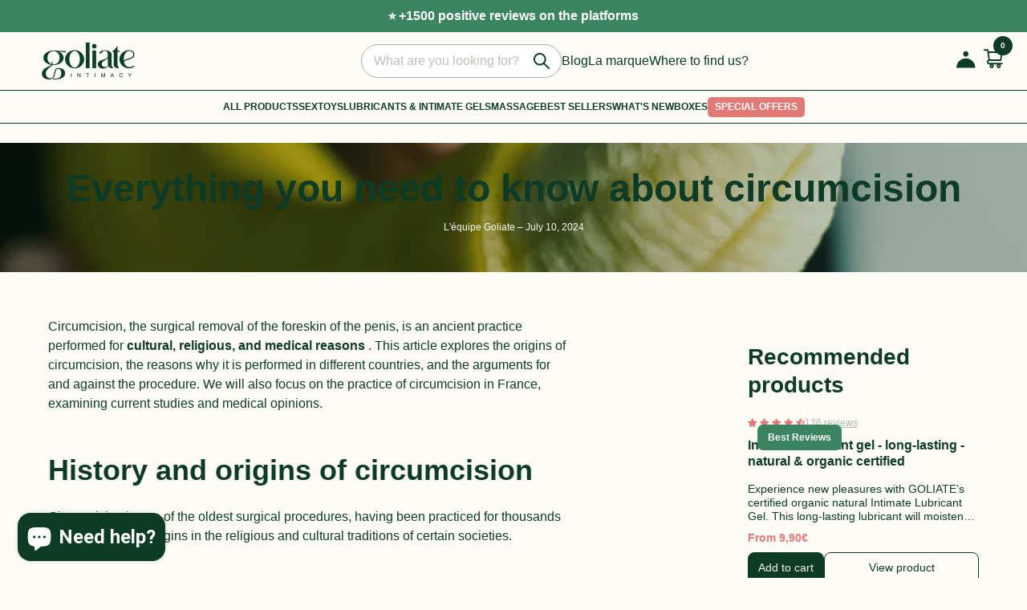

--- FILE ---
content_type: text/css
request_url: https://goliate.com/cdn/shop/t/35/assets/v1-component-card-product.css?v=114127094166379110131748272550
body_size: 669
content:
.properties_subfilter{margin-left:auto;padding-right:0}.properties_subfilter .sticky-spacer{display:none!important}.grid-archive__subnav{margin-left:unset!important}.c-card-product__badge,.filter-by-properties ul .property label{top:7px!important;left:7px!important;right:unset!important;color:#fff!important;padding:7px 13px!important;border-radius:7px!important;font-size:12px!important;cursor:pointer}.c-card-product__badge.c-card-product__badge--out-of-stock{color:#c33e23!important}.c-card-product__badge.c-card-product__badge--on-sale{color:#3b8461!important}.filter-by-properties ul .property label:hover{filter:brightness(1.2)}.c-card-product__badge{display:block!important;position:relative!important}.badge_container{position:absolute;top:5px;left:5px;right:unset;z-index:1;display:flex;align-items:center;gap:.5rem;flex-wrap:wrap;width:100%}.c-card-product__badge--nouveautes,.filter-by-properties ul .property.property--nouveautes label{background-color:#e17977}.c-card-product__badge--prix-doux,.filter-by-properties ul .property.property--prix-doux label{background-color:#e692ae}.c-card-product__badge--meilleurs-avis,.filter-by-properties ul .property.property--meilleurs-avis label{background-color:#3b8461}.c-card-product__badge--recommande,.filter-by-properties ul .property.property--recommande label{background-color:#fff;color:#0d3b26!important;border:1px solid #0D3B26}.c-card-product__badge--discret,.filter-by-properties ul .property.property--discret label{background-color:#8b4bcf}.v1-card-product{background-color:transparent!important;border:none!important;box-shadow:none!important}.v1-card-product figure{border-radius:15px!important;overflow:hidden!important;background-color:transparent!important;box-shadow:none!important;margin:0!important;position:relative;mix-blend-mode:multiply;aspect-ratio:1/1!important}.v1-card-product figure img{mix-blend-mode:multiply}.v1-card-product figure:before{content:"";display:block;position:absolute;left:0;top:0;width:100%;height:100%;z-index:0;background-color:#f7f5ed}.v1-card-product .jdgm-widget{margin-top:1rem}.v1-card-product .card__content{font-size:1.2rem;padding:0rem 0}.v1-card-product .card__title{font-size:1.6rem;font-weight:600;padding:1rem 0 0px}.v1-card-product .product-converter__error{padding:0}.v1-card-product>.card__bottom{flex-direction:row-reverse;margin-top:.8rem}.v1-card-product .card__bottom{padding:0;gap:1rem}.v1-card-product .card__bottom .button--card{background-color:#0d3b26;color:#f7f5ed;border:1px solid #0D3B26;flex:1}.v1-card-product .card__bottom .button--card .icon.cross{display:none}.v1-card-product .card__bottom .button--card .cart-icon{visibility:hidden;position:absolute}.v1-card-product .card__bottom .button--view-product{flex:2}.v1-card-product .card__bottom .button--card span.title-btn{margin:0}.v1-card-product .price-item{color:#e17977!important;font-size:1.4rem!important;font-weight:600!important;padding:0;margin-top:0}.v1-card-product .price__sale{flex-direction:row-reverse!important;align-items:center!important;gap:1rem;font-size:2.4rem;font-weight:700}.v1-card-product .price__sale .price-item--regular{color:#0d3b26!important;opacity:.33;font-size:1.9rem;display:block}.v1-card-product .price__sale .tag{display:inline-block;padding:4px 6px 4px 8px;font-size:1.3rem;color:#d35454;border:1px solid #d35454;border-radius:45% 5px 5px 45%;background-color:transparent;text-align:center;margin-left:5px}.v1-card-product .jdgm-widget .jdgm-prev-badge{flex-direction:row!important;justify-content:flex-start;gap:10px}.v1-card-product .jdgm-widget.jdgm-widget{margin:0}.v1-card-product .advice-link{border:none;padding:0;margin:0;position:relative}.v1-card-product .advice-link:hover{border:none;padding:0;margin:0}.v1-card-product .advice-link .button--view-product__text,.v1-card-product .advice-link .button--view-product__icon{position:absolute;opacity:0;width:100%;height:100%;left:0}.v1-card-product .jdgm-preview-badge .jdgm-star.jdgm-star{color:#e17977!important;font-size:1.1rem!important}.v1-card-product .jdgm-widget .jdgm-prev-badge .jdgm-prev-badge__text{opacity:.33;text-decoration:underline;pointer-events:none}@media screen and (max-width : 1024px){.v1-card-product .card__bottom .button--view-product{position:absolute;top:0;left:0;width:100%;height:100%;z-index:11;pointer-events:all;background-color:transparent;border:none}.v1-card-product .card__bottom .button--view-product .button--view-product__icon{display:none}.v1-card-product .card__bottom{flex-direction:row}}@media screen and (max-width : 767px){.v1-card-product .card__bottom>form{z-index:20}.v1-card-product .card__title{max-width:100%;display:block;margin-bottom:3px;padding-top:3px}.v1-card-product .card__description{overflow:ellipsis;white-space:nowrap;text-overflow:ellipsis;max-width:100%;display:block;overflow:hidden;margin-bottom:3px;padding-top:3px}.v1-card-product .card__bottom .button--card{background-color:#e17977;border-color:#e17977;color:#f7f5ed;width:30px;height:30px;border-radius:100px;position:absolute;top:5px;right:5px;display:flex;justify-content:center;align-items:center;padding:3px;min-width:30px;min-height:30px}.v1-card-product .card__bottom .button--view-product{position:absolute;top:0;left:0;width:100%;height:100%;z-index:11;pointer-events:all;background-color:transparent;border:none}.v1-card-product .card__bottom .button--view-product .button--view-product__icon,.v1-card-product .card__bottom .button--card span.title-btn{display:none}.v1-card-product .card__bottom .button--card .icon.cross{display:flex;justify-content:center;align-items:center;width:35px;height:35px;position:relative}.v1-card-product .card__bottom .button--card .icon.cross .line{position:absolute;width:15px;height:2px;background-color:#f7f5ed;transition:transform .3s ease}.v1-card-product .card__bottom .button--card .icon.cross .line--1{transform:rotate(0)}.v1-card-product .card__bottom .button--card .icon.cross .line--2{transform:rotate(-90deg)}.v1-card-product .c-card-product__badge{top:5px!important;left:5px!important;right:unset!important;padding:5px 8px!important;border-radius:7px!important;font-size:12px!important}}
/*# sourceMappingURL=/cdn/shop/t/35/assets/v1-component-card-product.css.map?v=114127094166379110131748272550 */


--- FILE ---
content_type: text/css
request_url: https://goliate.com/cdn/shop/t/35/assets/v1-component-card-article.css?v=102007055024229254491746532508
body_size: -454
content:
.blog-container{flex-direction:column!important}.v1-card-article{display:flex;flex-direction:column;border:none;box-shadow:none!important;border-radius:2rem;overflow:visible;background-color:transparent!important;border:none!important;margin:0!important;padding:0!important}.v1-card-article a{justify-content:flex-start!important}.v1-card-article figure,.v1-card-article figure img{border-radius:2rem!important;margin:0!important}.v1-card-article .card__content{border:1px solid var(--secondary-30, #ece2d9);border-radius:2rem;background-color:#fefcf6!important}.v1-card-article .card__content .card__title{text-align:center;margin-top:1rem}.v1-card-article .card__content .card__bottom{display:flex;align-items:center;justify-content:flex-end;width:100%;padding-bottom:5px}.v1-card-article .card__content .card__bottom button{text-decoration:underline;background-color:transparent;border:none}@media screen and (max-width: 768px){.v1-card-article .card__content{margin-top:-4rem;z-index:10}.v1-card-article .card__content .card__title{font-size:1.6rem}.v1-card-article .card__content .card__bottom{display:none}}@media screen and (max-width: 480px){.v1-card-article .card__content{margin-top:-2.5rem}.v1-card-article .card__content .card__title{font-size:1.5rem}}
/*# sourceMappingURL=/cdn/shop/t/35/assets/v1-component-card-article.css.map?v=102007055024229254491746532508 */


--- FILE ---
content_type: text/css
request_url: https://goliate.com/cdn/shop/t/35/assets/base.min.css?v=149172942481587908141755103048
body_size: 22301
content:
@charset "UTF-8";
a,
body {
  -webkit-backface-visibility: hidden;
}
button,
hr {
  overflow: visible;
}
[aria-controls],
[role="button"],
[type="button"],
[type="reset"],
[type="submit"],
button,
summary {
  cursor: pointer;
}
.footer__payment-icons,
figure > img,
iframe,
legend {
  max-width: 100%;
}
progress,
sub,
sup {
  vertical-align: baseline;
}
ol,
summary,
ul {
  list-style: none;
}
hr,
legend {
  color: inherit;
}
*,
.c-ui-share-print:not(:last-child),
figure,
ol,
p,
ul {
  padding: 0;
  margin: 0;
}
.swiper-pagination span:before,
.swiper-pagination.swiper-pagination-bullets-dynamic .swiper-pagination-bullet {
  background: rgba(var(--color-icon), 1);
}
.card__title,
body {
  word-break: break-word;
}
.container,
.form__input-wrapper,
.form__output-wrapper,
.pagination__item--current,
.truncatable,
sub,
summary,
sup {
  position: relative;
}
.u-flex,
.u-flex-none,
.u-hide-none,
.u-show,
.u-visible {
  visibility: visible !important;
}
#nav-overlay,
#overlay {
  position: fixed;
  transition: opacity 0.3s, left 0s 0.3s;
  left: -9999px;
  top: 0;
  bottom: 0;
  height: 100%;
}
.card .figure--default,
.figure--default.figure--model {
  aspect-ratio: 1/1;
}
.figure--external_video__poster:active,
.figure--external_video__poster:focus,
.figure--external_video__poster:hover,
.figure--video__poster:active,
.figure--video__poster:focus,
.figure--video__poster:hover,
a:hover embed,
a:hover iframe,
a:hover img,
a:hover model-viewer,
a:hover object,
a:hover video {
  filter: brightness(1.12);
}
.icon,
body {
  -moz-osx-font-smoothing: grayscale;
}
.facets__active-facet a span,
.facets__facet .form-control input[type="checkbox"]:checked::before,
.predictive-search.open .search-products .card {
  visibility: visible;
  opacity: 1;
}
*,
.nav .container,
::after,
::before,
details > *,
html {
  box-sizing: border-box;
}
.nav__main-menu-column ul li a:active:before,
.nav__main-menu-column ul li a:focus:before,
.nav__main-menu-column ul li a:hover:before,
.nav__main-menu-link--simple:active:before,
.nav__main-menu-link--simple:focus:before,
.nav__main-menu-link--simple:hover:before,
.nav__secondary-navigation-item-content__highlights-column ul a:active:before,
.nav__secondary-navigation-item-content__highlights-column ul a:focus:before,
.nav__secondary-navigation-item-content__highlights-column ul a:hover:before {
  left: 0.2rem;
}
html {
  font-size: 62.5%;
  -webkit-text-size-adjust: 100%;
  -moz-tab-size: 4;
  -o-tab-size: 4;
  tab-size: 4;
  min-height: 100%;
  scroll-behavior: smooth;
}
body {
  font-size: 1.6rem;
  font-family: var(--font-body-family);
  font-weight: var(--font-body-weight);
  font-style: var(--font-body-style);
  color: rgba(var(--color-text), 1);
  font-style: normal;
  -webkit-font-smoothing: antialiased;
  -moz-backface-visibility: hidden;
  -ms-backface-visibility: hidden;
  word-wrap: break-word;
}
body,
html {
  background: rgba(var(--color-background-body), 1);
  max-width: 100vw;
  overflow-x: clip; 
} 
 
*,
::after,
::before {
  background-repeat: no-repeat;
}
::after,
::before {
  text-decoration: inherit;
  vertical-align: inherit;
}
hr {
  height: 0;
  width: 100%;
}
.truncatable.truncated .expand,
details,
main {
  display: block;
}
main {
  outline: 0;
}
summary {
  display: list-item;
}
summary::-webkit-details-marker {
  display: none;
}
small {
  font-size: 80%;
}
[hidden] {
  display: none;
}
abbr[title] {
  border-bottom: none;
  text-decoration: underline;
  -webkit-text-decoration: underline dotted currentColor;
  text-decoration: underline dotted currentColor;
}
a:active,
a:hover {
  outline-width: 0;
}
code,
kbd,
pre,
samp {
  font-family: monospace, monospace;
}
pre {
  font-size: 1em;
}
b,
strong {
  font-weight: bolder;
}
sub,
sup {
  font-size: 75%;
  line-height: 0;
}
sub {
  bottom: -0.25em;
}
sup {
  top: -0.5em;
}
table {
  border-color: inherit;
  text-indent: 0;
  border-spacing: 0;
}
figure.figure--logo,
figure.figure--logo > img,
input {
  border-radius: 0;
}
[aria-disabled="true"],
[disabled] {
  cursor: default;
}
[type="number"]::-webkit-inner-spin-button,
[type="number"]::-webkit-outer-spin-button {
  height: auto;
}
[type="search"] {
  -webkit-appearance: textfield;
  outline-offset: -0.2rem;
}
[type="search"]::-webkit-search-decoration {
  -webkit-appearance: none;
}
textarea {
  overflow: auto;
  resize: vertical;
}
button,
input,
optgroup,
select,
textarea {
  font: inherit;
}
optgroup {
  font-weight: 700;
}
button {
  color: rgba(var(--color-icon), 1);
}
button,
select {
  text-transform: none;
}
[type="button"]::-moz-focus-inner,
[type="reset"]::-moz-focus-inner,
[type="submit"]::-moz-focus-inner,
button::-moz-focus-inner {
  border-style: none;
  padding: 0;
}
[type="button"]::-moz-focus-inner,
[type="reset"]::-moz-focus-inner,
[type="submit"]::-moz-focus-inner,
button:-moz-focusring {
  outline: ButtonText dotted 1px;
}
[type="reset"],
[type="submit"],
button,
html [type="button"] {
  -webkit-appearance: button;
}
button,
input,
select,
textarea {
  background-color: transparent;
  border-style: none;
}
select {
  -moz-appearance: none;
  -webkit-appearance: none;
}
input[type="number"] {
  -moz-appearance: textfield;
}
select::-ms-expand {
  display: none;
}
select::-ms-value {
  color: currentColor;
}
.card.c-card-article > a:active .button--plain,
.card.c-card-article > a:active .card__title,
.card.c-card-article > a:focus .button--plain,
.card.c-card-article > a:focus .card__title,
.card.c-card-article > a:hover .button--plain,
.card.c-card-article > a:hover .card__title,
.pagination a:hover,
.pagination span:hover,
a:active,
a:focus,
a:hover {
  color: rgba(var(--color-text-links-hover), 1);
}
legend {
  border: 0;
  display: table;
  white-space: normal;
}
::-webkit-file-upload-button {
  -webkit-appearance: button;
  color: inherit;
  font: inherit;
}
img {
  border-style: none;
}
.button--add-to-cart--inverted > *,
.button--add-to-cart--secondary > *,
.button--add-to-cart > *,
.shopify-payment-button button > *,
audio,
canvas,
iframe,
img,
svg,
video {
  vertical-align: middle;
}
[aria-busy="true"] {
  cursor: progress;
}
:-internal-direct-focus {
  outline-width: 0;
}
@media print {
  blockquote,
  img,
  pre,
  tr {
    page-break-inside: avoid;
  }
  *,
  ::after,
  ::before {
    background: 0 0 !important;
    box-shadow: none !important;
    color: #000 !important;
    text-shadow: none !important;
  }
  a,
  a:visited {
    text-decoration: underline;
  }
  a[href]::after {
    content: " (" attr(href) ")";
  }
  abbr[title]::after {
    content: " (" attr(title) ")";
  }
  a[href^="#"]::after,
  a[href^="javascript:"]::after {
    content: "";
  }
  blockquote,
  pre {
    border: 1px solid #999;
  }
  thead {
    display: table-header-group;
  }
  img {
    max-width: 100% !important;
  }
  h2,
  h3,
  p {
    orphans: 3;
    widows: 3;
  }
  h2,
  h3 {
    page-break-after: avoid;
  }
  .feature,
  .features-bar,
  .footer,
  .hero-basic .img-absolute,
  .hero-basic .img-absolute--logo,
  .hero-basic .img-absolute--no-index,
  .recommended-products,
  .related-articles,
  .template-article .logos,
  .template-product .logos {
    display: none;
  }
  #nav-wrapper {
    position: relative !important;
    margin-top: 0 !important;
  }
  main {
    padding-top: 0;
  }
}
[hreflang] > abbr[title],
a {
  text-decoration: none;
}
a {
  background-color: transparent;
  cursor: pointer;
  color: rgba(var(--color-text-links), 1);
  transition: color 0.2s;
  backface-visibility: hidden;
}
h1 a,
h2 a,
h3 a,
h4 a,
h5 a,
h6 a,
p a,
p button,
strong a {
  border-bottom: 1px solid;
  color: inherit;
}
.has-js .has-js-hidden,
.no-js .no-js-hidden,
.u-hide,
a:empty,
article:empty,
dl:empty,
h1:empty,
h2:empty,
h3:empty,
h4:empty,
h5:empty,
h6:empty,
p:empty,
section:empty,
ul:empty {
  display: none !important;
}
[tabindex],
a,
area,
button,
input,
label,
select,
textarea {
  touch-action: manipulation;
}
button:active,
button:focus,
button:hover {
  color: rgba(var(--color-icon-hover), 1);
}
img {
  max-width: 100%;
  font-style: italic;
  filter: brightness(1);
  transition: 0.4s;
}
.swiper-button-next,
.swiper-button-prev {
  cursor: pointer;
  padding: 0 0.8rem;
  box-sizing: content-box;
  transition: 0.4s;
  margin: 0;
  transform: translate(0, 0);
  color: rgba(var(--color-icon), 1);
}
.card__blog-title,
.card__title {
  color: rgba(var(--color-heading-card), 1);
}
.swiper-button-next:hover,
.swiper-button-prev:hover {
  color: rgba(var(--color-icon-hover), 1);
  transform: translate(0.4rem, 0);
}
.swiper-button-prev {
  transform: translate(0, 0);
}
.swiper-button-prev:hover {
  transform: translate(-0.4rem, 0);
}
.recommended-products .swiper-pagination,
.swiper-pagination,
.swiper-pagination-bullets:not(.swiper-pagination-bullets-dynamic)
  .swiper-pagination-bullet:nth-child(n + 10) {
  display: none;
}
.swiper-pagination span {
  padding: 1.6rem;
}
.swiper-pagination span:before {
  content: "";
  display: block;
  width: 0.8rem;
  height: 0.8rem;
  border-radius: 50%;
  cursor: pointer;
  transform: scale(1);
  transition: 0.4s;
}
.swiper-pagination span.swiper-pagination-bullet-active:before,
.swiper-pagination span:hover:before {
  transform: scale(1.4);
  background: rgba(var(--color-icon-hover), 1);
}
.swiper-pagination.swiper-pagination-bullets-dynamic span {
  padding: 0.8rem;
}
.swiper-pagination.swiper-pagination-bullets-dynamic span:before {
  background: 0 0;
}
.swiper-pagination.swiper-pagination-bullets-dynamic
  .swiper-pagination-bullet-active {
  background: rgba(var(--color-icon-hover), 1);
}
.facets__facet .truncatable.truncated:after,
.truncatable.truncated:after {
  background: linear-gradient(
    270deg,
    rgba(var(--color-background-body), 1) 10%,
    rgba(255, 255, 255, 0) 50%
  );
}
.pagination {
  display: flex;
  flex-direction: row;
  margin: 4rem 0 0;
  padding: 1.6rem 3.2rem;
  border: 1px solid rgba(var(--color-border), 1);
  border-radius: 0.8rem;
  width: 100%;
  justify-content: center;
  grid-column: 1/-1;
}
.pagination a,
.pagination span {
  color: rgba(var(--color-text-links), 1);
  padding: 1.6rem 2.4rem;
  font-weight: 500;
  display: block;
}
.pagination__item--current:after {
  content: "";
  display: block;
  width: 2rem;
  height: 1px;
  position: absolute;
  bottom: 0.8rem;
  left: 50%;
  transform: translate(-50%);
  background-color: currentColor;
}
.container {
  width: var(--container-width);
  margin: 0 auto;
  max-width: calc(100% - 3.2rem);
}
@media (min-width: 48em) {
  .container {
    max-width: calc(100% - 6.4rem);
  }
}
.container--fullwidth {
  max-width: 100%;
  margin: 0 1.6rem;
  position: relative;
  overflow: hidden;
  border-radius: 0.8rem;
}
@media (min-width: 48em) {
  .container--fullwidth {
    margin: 0 3.2rem;
  }
}
.container--narrow {
  margin: 0 auto;
  padding: 0 1.6rem;
  max-width: 90rem;
}
.card {
  border: 1px solid rgba(var(--color-border-card), 1);
  height: 100%;
  box-shadow: 0 0 2.4rem rgba(52, 64, 84, 0.08);
  border-radius: 0.8rem;
  display: flex;
  flex-direction: column;
  justify-content: space-between;
  z-index: 0;
  background: rgba(var(--color-background-card), 1);
  transform: scale(1);
  transition: 0.4s;
  -webkit-backface-visibility: hidden;
  backface-visibility: hidden;
}
.card figure {
  min-height: auto !important;
  margin: 0.8rem;
  overflow: hidden;
  z-index: 0;
  border-radius: 0.8rem;
}
.card figure.style--no_padding,
.input-field label {
  margin: 0 0 0.8rem;
}
.card figure.style--no_padding img {
  border-bottom-left-radius: 0;
  border-bottom-right-radius: 0;
}
.card__blog-title {
  text-transform: capitalize;
}
.card__title {
  transition: 0.2s;
}
.card__bottom .price__regular,
.card__bottom .price__sale,
.card__description {
  color: rgba(var(--color-text-card), 1);
}
.card__title + .c-rating-product {
  margin: 0.8rem 0 0;
}
.card__description {
  overflow: hidden;
  text-overflow: ellipsis;
  display: -webkit-box;
  -webkit-line-clamp: 3;
  line-clamp: 3;
  -webkit-box-orient: vertical;
}
.card__description--long {
  -webkit-line-clamp: 5;
}
.card__bottom,
.card__content {
  padding: 0.8rem 1.2rem 1.2rem;
}
.card__bottom {
  display: flex;
  justify-content: space-between;
  align-items: center;
  margin-top: auto;
  padding: 0 1.2rem 1.2rem;
}
.aspect-ratio,
.aspect-ratio--landscape,
.aspect-ratio--portrait,
.aspect-ratio--square,
.aspect-ratio--widescreen,
.aspect-ratio__mobile--landscape,
.aspect-ratio__mobile--portrait,
.aspect-ratio__mobile--square,
.aspect-ratio__mobile--widescreen,
.card__bottom p:not(.button--plain) {
  width: 100%;
}
.card.c-card-article > a {
  height: 100%;
  display: flex;
  flex-direction: column;
  justify-content: space-between;
}
.form__input-wrapper {
  width: 100%;
  z-index: 10;
  background: rgba(var(--color-background-body), 1);
  display: flex;
  justify-content: space-between;
  align-items: center;
  border: 1px solid rgba(var(--color-border), 1);
  border-radius: 0.8rem;
}
.form__input-wrapper input[type="email"],
.form__input-wrapper input[type="search"],
.form__input-wrapper input[type="text"] {
  outline-offset: 0 !important;
  flex: 1;
  padding: 1.6rem 8rem 1.6rem 4.8rem;
  z-index: 1;
  border-radius: 0.8rem;
}
.form__input-wrapper input[type="email"]::-webkit-search-cancel-button,
.form__input-wrapper input[type="search"]::-webkit-search-cancel-button,
.form__input-wrapper input[type="text"]::-webkit-search-cancel-button {
  display: none;
}
.form__input-wrapper input[type="email"]::-webkit-input-placeholder,
.form__input-wrapper input[type="search"]::-webkit-input-placeholder,
.form__input-wrapper input[type="text"]::-webkit-input-placeholder {
  font-size: 0.92em;
}
.form__input-wrapper input[type="email"]:-moz-placeholder,
.form__input-wrapper input[type="search"]:-moz-placeholder,
.form__input-wrapper input[type="text"]:-moz-placeholder {
  font-size: 0.92em;
}
.form__input-wrapper input[type="email"]::-moz-placeholder,
.form__input-wrapper input[type="search"]::-moz-placeholder,
.form__input-wrapper input[type="text"]::-moz-placeholder {
  font-size: 0.92em;
}
.form__input-wrapper input[type="email"]:-ms-input-placeholder,
.form__input-wrapper input[type="search"]:-ms-input-placeholder,
.form__input-wrapper input[type="text"]:-ms-input-placeholder {
  font-size: 0.92em;
}
.form__input-wrapper .icon {
  margin: 0 0.8rem 0 1.2rem;
  position: absolute;
  z-index: 2;
}
.form__input-wrapper .btn,
.form__input-wrapper .button,
.form__input-wrapper .button--default,
.form__input-wrapper .button--inverted,
.form__input-wrapper .button--primary,
.form__input-wrapper .button--secondary,
.form__input-wrapper .button--sm,
.form__input-wrapper .button--sm-inverted,
.form__input-wrapper .button--sm-secondary,
.form__input-wrapper .button--xl,
.form__input-wrapper .shopify-payment-button button,
.shopify-payment-button .form__input-wrapper button {
  font-size: 1.3rem;
  font-weight: var(--font-body-weight-bold);
  position: absolute;
  right: 0.8rem;
  top: 50%;
  transform: translateY(-50%);
  z-index: 2;
}
.form__output-wrapper {
  display: flex;
  align-items: center;
  justify-content: flex-start;
  width: 100%;
  z-index: 10;
  padding: 1.2rem;
  font-size: 1.4rem;
  line-height: 2.4rem;
}
.form__output-wrapper span {
  margin: 0 0.8rem 0 0.2rem;
  font-size: 2rem;
  color: #0a0;
}
.form__output-wrapper.error span {
  color: #a00;
}
.input-field {
  display: flex;
  flex-direction: column;
  margin: 0 0 2.4rem;
}
.input-field input {
  border: 1px solid rgba(var(--color-border), 1);
  box-shadow: 0 1px 0.2rem rgba(16, 24, 40, 0.05);
  border-radius: 0.8rem;
  padding: 1.6rem;
}
.input-field input::-webkit-input-placeholder {
  font-weight: 300;
}
.input-field input:-moz-placeholder {
  font-weight: 300;
}
.input-field input::-moz-placeholder {
  font-weight: 300;
}
.input-field input:-ms-input-placeholder {
  font-weight: 300;
}
.visually-hidden {
  border: 0;
  clip: rect(0 0 0 0);
  -webkit-clip-path: inset(50%);
  clip-path: inset(50%);
  height: 1px;
  margin: -1px;
  overflow: hidden;
  padding: 0;
  position: absolute;
  white-space: nowrap;
  width: 1px;
}
.visually-hidden:active,
.visually-hidden:focus {
  clip: auto;
  -webkit-clip-path: none;
  clip-path: none;
  display: block;
  height: auto;
  width: auto;
  z-index: 100000;
  text-decoration: none;
}
@media (prefers-reduced-motion) {
  .u-motion-reduce {
    transition: none !important;
  }
}
.u-hide-none,
.u-show {
  display: block !important;
}
.u-flex,
.u-flex-none {
  display: flex !important;
}
.u-focus-none {
  box-shadow: none !important;
  outline: 0 !important;
}
.u-visible {
  opacity: 1 !important;
}
.u-invisible {
  visibility: hidden !important;
  opacity: 0 !important;
}
.no-scrollbar::-webkit-scrollbar {
  width: 0;
  background: 0 0;
}
.truncatable .expand,
.truncatable .shrink {
  display: none;
  position: absolute;
  z-index: 1;
  font-size: 1.4rem;
  line-height: 2.4rem;
  width: 100%;
  text-align: right;
  bottom: 0;
  right: 0;
  margin: 0;
  color: rgba(var(--color-text), 1);
  cursor: pointer;
  text-decoration: underline;
  padding: 0 0 0 0.8rem;
  transition: 0.4s;
  background: linear-gradient(
    0deg,
    rgba(var(--color-background-body), 1) 0,
    rgba(255, 255, 255, 0) 100%
  );
}
.menu-collection .truncatable .expand,
.menu-collection .truncatable .shrink {
  line-height: 1.75;
}
.truncatable .expand:hover,
.truncatable .shrink:hover {
  color: rgba(var(--color-text), 1);
}
.c-card-product .c-icons-product,
.truncatable .shrink {
  padding: 0;
}
.truncatable.truncated:after {
  content: "";
  z-index: 0;
  position: absolute;
  width: 100%;
  height: 2.4rem;
  right: 0;
  bottom: -1px;
}
.facets__facet .truncatable.truncated:after {
  width: 100%;
  text-align: right;
}
.truncatable.expanded .expand {
  display: none;
}
.truncatable.expanded .shrink {
  display: block;
  background: 0 0;
  position: relative;
}
.btn:disabled .cart-icon,
.button--card span:not(.cart-icon):empty,
.button--default:disabled .cart-icon,
.button--inverted:disabled .cart-icon,
.button--primary:disabled .cart-icon,
.button--secondary:disabled .cart-icon,
.button--sm-inverted:disabled .cart-icon,
.button--sm-secondary:disabled .cart-icon,
.button--sm:disabled .cart-icon,
.button--xl:disabled .cart-icon,
.button.disabled .cart-icon,
.button:disabled .cart-icon,
.button[aria-disabled="true"] .cart-icon,
.disabled.btn .cart-icon,
.disabled.button--default .cart-icon,
.disabled.button--inverted .cart-icon,
.disabled.button--primary .cart-icon,
.disabled.button--secondary .cart-icon,
.disabled.button--sm .cart-icon,
.disabled.button--sm-inverted .cart-icon,
.disabled.button--sm-secondary .cart-icon,
.disabled.button--xl .cart-icon,
.shopify-payment-button button.disabled .cart-icon,
.shopify-payment-button button:disabled .cart-icon,
.shopify-payment-button button[aria-disabled="true"] .cart-icon,
[aria-disabled="true"].btn .cart-icon,
[aria-disabled="true"].button--default .cart-icon,
[aria-disabled="true"].button--inverted .cart-icon,
[aria-disabled="true"].button--primary .cart-icon,
[aria-disabled="true"].button--secondary .cart-icon,
[aria-disabled="true"].button--sm .cart-icon,
[aria-disabled="true"].button--sm-inverted .cart-icon,
[aria-disabled="true"].button--sm-secondary .cart-icon,
[aria-disabled="true"].button--xl .cart-icon {
  display: none;
}
.separators {
  display: block;
  width: 100%;
}
.separator {
  display: flex;
  justify-content: center;
  align-items: center;
  width: 100%;
}
hr.none {
  border: none;
}
hr.line {
  border: 0;
  border-bottom: 1px solid;
}
hr.dotted {
  border: 0;
  border-bottom: 1px dotted;
}
hr.dashed {
  border: 0;
  border-bottom: 1px dashed;
}
.product-converter__gallery,
.product-converter__thumbnails,
.product-converter__wrapper,
body.no-scroll {
  overflow: hidden;
}
#overlay {
  z-index: 2;
  width: 100%;
  right: 0;
  opacity: 0;
}
#overlay.open {
  opacity: 2;
  left: 0;
  transition: opacity 0.3s, left;
}
#overlay.overlay--all {
  z-index: 22;
}
#nav-overlay {
  z-index: 11;
  width: 100%;
  right: 0;
  opacity: 0;
}
#nav-overlay.open {
  opacity: 1;
  left: 0;
  transition: opacity 0.3s, left;
}
img[data-lazy-src],
img[loading="lazy"] {
  opacity: 0;
}
.no-js img.loaded,
.no-js img[data-lazy-src],
.no-js img[loading="lazy"],
.predictive-search img,
.product-converter__gallery.swiper-initialized img,
img.loaded {
  opacity: 1 !important;
}
.img-absolute,
.img-absolute--logo,
.img-absolute--no-index {
  position: absolute;
  top: 0;
  left: 0;
  width: 100%;
  height: 100%;
  -o-object-fit: cover;
  object-fit: cover;
  z-index: 0;
}
.img-absolute--no-index {
  z-index: 0;
}
.img-absolute--logo {
  -o-object-fit: contain;
  object-fit: contain;
  width: 50%;
  left: 0;
  right: 0;
  top: 50%;
  margin: 0 auto;
  height: auto;
  transform: translateY(-50%);
}
.img-placeholder,
figure:not(.figure--default) .object-fit--cover {
  width: 100%;
  height: 100%;
}
.img-placeholder {
  background: rgba(231, 229, 220, 0.48);
}
.img-placeholder.sticky-add-to-cart__image {
  width: 10rem;
  height: 10rem;
  margin: 0 0.8rem 0 0;
}
embed,
iframe,
model-viewer,
object,
video {
  transition: 0.25s;
}
figure {
  max-width: 100%;
  position: relative;
  overflow: hidden;
}
figure .img-placeholder,
figure embed,
figure iframe,
figure model-viewer,
figure object,
figure video {
  position: absolute;
  top: 0;
  left: 0;
  width: 100%;
  height: 100%;
  -o-object-fit: cover;
  object-fit: cover;
}
figure embed,
figure iframe,
figure model-viewer,
figure object,
figure video {
  border: 0;
}
figure.style--no_padding {
  border-bottom-left-radius: 0;
  border-bottom-right-radius: 0;
}
.figure--default img:not(.figure--video__external-poster-image),
.figure--default svg {
  -o-object-fit: contain;
  object-fit: contain;
  position: relative;
}
.card .figure--default img {
  -o-object-fit: cover;
  object-fit: cover;
}
.figure--external_video,
.figure--video {
  overflow: hidden;
  border-radius: 0.8rem;
  aspect-ratio: 16/9;
}
.figure--external_video__poster,
.figure--video__poster {
  position: absolute;
  top: 0;
  left: 0;
  width: 100%;
  height: 100%;
  -o-object-fit: cover;
  object-fit: cover;
  z-index: 1;
  display: flex;
  justify-content: center;
  align-items: center;
  cursor: pointer;
  transition: 0.4s;
  filter: brightness(1);
}
.figure--external_video__poster span,
.figure--video__poster span {
  width: 6.4rem;
  height: 6.4rem;
  font-size: 6.4rem;
  color: rgba(var(--color-icon), 1);
  font-variation-settings: "FILL" 1, "wght" 400, "GRAD" 0, "opsz" 48;
  transition: 0.4s;
  z-index: 1;
}
.figure--external_video__poster:active span,
.figure--external_video__poster:focus span,
.figure--external_video__poster:hover span,
.figure--video__poster:active span,
.figure--video__poster:focus span,
.figure--video__poster:hover span {
  transform: scale(1.1);
  color: rgba(var(--color-icon-hover), 1);
}
.facets__facet details[open] summary span,
.footer__localization .localization-form details[open] summary .icon,
.header-visible .header[data-ux="click"] .main-nav-item[open] > summary .icon,
.header-visible .header[data-ux="hover"] .main-nav-item:hover > summary .icon,
.header-visible
  .header[data-ux="hover"]
  .main-nav-item[focus-within][open]
  > summary
  .icon {
  transform: rotate(-180deg);
}
.figure--external_video__poster.hidden,
.figure--video__poster.hidden {
  opacity: 0;
  visibility: hidden;
  z-index: 0;
}
.figure--external_video__poster img,
.figure--video__poster img {
  -o-object-fit: cover;
  object-fit: cover;
}
.figure--square {
  aspect-ratio: 1/1;
}
.figure--landscape {
  aspect-ratio: 16/9;
}
.figure--portrait {
  aspect-ratio: 2/3;
}
.figure--widescreen {
  aspect-ratio: 16/9;
}
.figure--background {
  background-color: rgba(var(--color-background-alt), 1);
}
.image--circle {
  border-radius: 50%;
}
.image--border {
  border: 1px solid rgba(var(--color-border), 1);
}
.image--rounded_corners {
  border-radius: 0.8rem;
  overflow: hidden;
}
.icon {
  opacity: 0;
  transition: opacity 0.1s, transform 0.2s;
  font-family: "Material Symbols Outlined";
  font-weight: 400;
  font-style: normal;
  font-size: 24px;
  line-height: 1;
  letter-spacing: normal;
  text-transform: none;
  display: inline-flex;
  flex-shrink: 0;
  white-space: nowrap;
  word-wrap: normal;
  direction: ltr;
  -webkit-font-smoothing: antialiased;
  text-rendering: optimizeLegibility;
  font-feature-settings: "liga";
  font-variation-settings: "FILL" 0, "wght" 400, "GRAD" 0, "opsz" 48;
  width: 2.4rem;
  height: 2.4rem;
  color: rgba(var(--color-icon), 1);
  align-items: center;
  justify-content: center;
  overflow: hidden;
}
.icon.loaded,
.no-js .icon {
  opacity: 1;
}
a .icon,
a:active .icon,
a:focus .icon,
a:hover .icon,
button .icon,
button:active .icon,
button:focus .icon,
button:hover .icon,
details .icon,
details:active .icon,
details:focus .icon,
details:hover .icon {
  color: inherit;
}
.text--uppercase {
  text-transform: uppercase;
}
.text--light {
  font-weight: 300;
}
.c-ui-share-print ul li,
.text--center {
  text-align: center;
}
.cart-item__totals,
.heading .container.right,
.j_cit,
.text--right,
.upsell-item__totals {
  text-align: right;
}
.aspect-ratio--square {
  aspect-ratio: 1/1;
}
.aspect-ratio--landscape {
  aspect-ratio: 16/9;
}
.aspect-ratio--portrait {
  aspect-ratio: 9/16;
}
.aspect-ratio--widescreen {
  aspect-ratio: 16/9;
}
.object-fit--cover {
  -o-object-fit: cover;
  object-fit: cover;
}
.object-fit--contain {
  -o-object-fit: contain !important;
  object-fit: contain !important;
}
.object-fit--default {
  -o-object-fit: none !important;
  object-fit: none !important;
}
.breadcrumbs nav ol {
  display: flex;
  align-items: center;
  gap: 1rem;
  overflow-x: scroll;
  -ms-overflow-style: none;
  scrollbar-width: none;
}
.breadcrumbs nav ol::-webkit-scrollbar {
  display: none;
  width: 0;
  background: 0 0;
}
.breadcrumbs nav ol li,
.grid-archive__main-container {
  display: flex;
  justify-content: center;
}
.breadcrumbs nav ol li a,
.breadcrumbs nav ol li p {
  max-width: 80rem;
  white-space: nowrap;
  overflow: hidden;
  text-overflow: ellipsis;
  justify-content: flex-start;
  margin: 0;
}
.breadcrumbs.section__wrapper nav,
section.shopify-section .breadcrumbs.section__wrapper--no-overflow nav {
  margin: 0;
}
.breadcrumbs .container.section__wrapper--background {
  padding-left: 1.6rem !important;
  padding-right: 1.6rem !important;
}
.btn,
.btn:disabled,
.button,
.button--default,
.button--default:disabled,
.button--inverted,
.button--inverted:disabled,
.button--primary,
.button--primary:disabled,
.button--secondary,
.button--secondary:disabled,
.button--sm,
.button--sm-inverted,
.button--sm-inverted:disabled,
.button--sm-secondary,
.button--sm-secondary:disabled,
.button--sm:disabled,
.button--xl,
.button--xl:disabled,
.button.disabled,
.button:disabled,
.button[aria-disabled="true"],
.disabled.btn,
.disabled.button--default,
.disabled.button--inverted,
.disabled.button--primary,
.disabled.button--secondary,
.disabled.button--sm,
.disabled.button--sm-inverted,
.disabled.button--sm-secondary,
.disabled.button--xl,
.shopify-payment-button button,
.shopify-payment-button button.disabled,
.shopify-payment-button button:disabled,
.shopify-payment-button button[aria-disabled="true"],
[aria-disabled="true"].btn,
[aria-disabled="true"].button--default,
[aria-disabled="true"].button--inverted,
[aria-disabled="true"].button--primary,
[aria-disabled="true"].button--secondary,
[aria-disabled="true"].button--sm,
[aria-disabled="true"].button--sm-inverted,
[aria-disabled="true"].button--sm-secondary,
[aria-disabled="true"].button--xl {
  font-family: var(--font-button-family);
  font-weight: var(--font-button-weight);
  font-style: var(--font-button-style);
  cursor: pointer;
  display: inline-flex;
  justify-content: center;
  align-items: center;
  align-self: start;
  flex-shrink: 0;
  margin: 0;
  text-align: center;
  text-decoration: none;
  border: 1px solid rgba(var(--color-border-button-primary), 1);
  border-radius: 0.8rem;
  padding: 1.2rem 1.8rem;
  font-size: 1.6rem;
  -webkit-user-select: none;
  -moz-user-select: none;
  user-select: none;
  -webkit-appearance: none;
  -moz-appearance: none;
  appearance: none;
  transition: transform 0.2s ease-in;
  background-color: rgba(var(--color-background-button-primary), 1);
  color: rgba(var(--color-text-button-primary), 1);
  transition: color 0.2s, background-color 0.2s, border-color 0.2s;
  max-width: 100%;
  word-break: break-all;
  line-height: inherit;
}
.btn:active,
.btn:focus,
.btn:hover,
.button--default:active,
.button--default:focus,
.button--default:hover,
.button--inverted:active,
.button--inverted:focus,
.button--inverted:hover,
.button--primary:active,
.button--primary:focus,
.button--primary:hover,
.button--secondary:active,
.button--secondary:focus,
.button--secondary:hover,
.button--sm-inverted:active,
.button--sm-inverted:focus,
.button--sm-inverted:hover,
.button--sm-secondary:active,
.button--sm-secondary:focus,
.button--sm-secondary:hover,
.button--sm:active,
.button--sm:focus,
.button--sm:hover,
.button--xl:active,
.button--xl:focus,
.button--xl:hover,
.button:active,
.button:focus,
.button:hover,
.shopify-payment-button button:active,
.shopify-payment-button button:focus,
.shopify-payment-button button:hover {
  text-decoration: none;
  background-color: rgba(var(--color-background-button-primary-hover), 1);
  color: rgba(var(--color-text-button-primary-hover), 1);
  border-color: rgba(var(--color-border-button-primary-hover), 1);
}
.button--inverted,
.button--secondary,
.button--sm-inverted,
.button--sm-secondary {
  border: 1px solid rgba(var(--color-border-button-secondary), 1);
  color: rgba(var(--color-text-button-secondary), 1);
  background-color: rgba(var(--color-background-button-secondary), 1);
}
.button--inverted:active,
.button--inverted:focus,
.button--inverted:hover,
.button--secondary:active,
.button--secondary:focus,
.button--secondary:hover,
.button--sm-inverted:active,
.button--sm-inverted:focus,
.button--sm-inverted:hover,
.button--sm-secondary:active,
.button--sm-secondary:focus,
.button--sm-secondary:hover {
  border: 1px solid rgba(var(--color-border-button-secondary-hover), 1);
  color: rgba(var(--color-text-button-secondary-hover), 1);
  background-color: rgba(var(--color-background-button-secondary-hover), 1);
}
.button--sm,
.button--sm-inverted,
.button--sm-secondary {
  display: inline-flex;
  justify-content: center;
  align-items: center;
  font-size: 1.2rem;
  line-height: 1.5;
  padding: 0.8rem 2.4rem;
  border-radius: 0.8rem;
  text-align: center;
}
@media (max-width: 47.99em) {
  .form__input-wrapper .icon {
    font-size: 1.3rem;
  }
  .aspect-ratio__mobile--square {
    aspect-ratio: 1/1;
  }
  .aspect-ratio__mobile--landscape {
    aspect-ratio: 16/9;
  }
  .aspect-ratio__mobile--portrait {
    aspect-ratio: 9/16;
  }
  .breadcrumbs nav ol li a,
  .breadcrumbs nav ol li p {
    font-size: 1.4rem;
    max-width: calc(100vw - 3.2rem);
  }
  .breadcrumbs nav ol li:last-child p {
    max-width: 20rem;
    white-space: nowrap;
    overflow: hidden;
    text-overflow: ellipsis;
    justify-content: flex-start;
  }
  .button--sm,
  .button--sm-inverted,
  .button--sm-secondary {
    padding: 0.8rem;
  }
  .button--card span:not(.cart-icon) {
    display: none;
  }
}
.button--sm .icon + *,
.button--sm-inverted .icon + *,
.button--sm-secondary .icon + * {
  margin: 0 0 0 0.8rem;
}
.button--xl {
  font-size: 2.4rem;
}
.button--plain {
  font-family: var(--font-button-family);
  font-weight: var(--font-button-weight);
  font-style: var(--font-button-style);
  border-bottom: 1px solid;
  color: inherit;
  white-space: nowrap;
  margin: 0;
}
.button--add-to-cart--inverted:active,
.button--add-to-cart--inverted:focus,
.button--add-to-cart--inverted:hover,
.button--add-to-cart--secondary:active,
.button--add-to-cart--secondary:focus,
.button--add-to-cart--secondary:hover,
.button--add-to-cart:active,
.button--add-to-cart:focus,
.button--add-to-cart:hover,
.shopify-payment-button a.banner__wrapper:active button,
.shopify-payment-button a.banner__wrapper:active button.disabled,
.shopify-payment-button a.banner__wrapper:active button:disabled,
.shopify-payment-button a.banner__wrapper:active button[aria-disabled="true"],
.shopify-payment-button a.banner__wrapper:focus button,
.shopify-payment-button a.banner__wrapper:focus button.disabled,
.shopify-payment-button a.banner__wrapper:focus button:disabled,
.shopify-payment-button a.banner__wrapper:focus button[aria-disabled="true"],
.shopify-payment-button a.banner__wrapper:hover button,
.shopify-payment-button a.banner__wrapper:hover button.disabled,
.shopify-payment-button a.banner__wrapper:hover button:disabled,
.shopify-payment-button a.banner__wrapper:hover button[aria-disabled="true"],
.shopify-payment-button button:active,
.shopify-payment-button button:focus,
.shopify-payment-button button:hover,
a.banner__wrapper:active .btn,
a.banner__wrapper:active .btn:disabled,
a.banner__wrapper:active .button,
a.banner__wrapper:active .button--default,
a.banner__wrapper:active .button--default:disabled,
a.banner__wrapper:active .button--inverted,
a.banner__wrapper:active .button--inverted:disabled,
a.banner__wrapper:active .button--primary,
a.banner__wrapper:active .button--primary:disabled,
a.banner__wrapper:active .button--secondary,
a.banner__wrapper:active .button--secondary:disabled,
a.banner__wrapper:active .button--sm,
a.banner__wrapper:active .button--sm-inverted,
a.banner__wrapper:active .button--sm-inverted:disabled,
a.banner__wrapper:active .button--sm-secondary,
a.banner__wrapper:active .button--sm-secondary:disabled,
a.banner__wrapper:active .button--sm:disabled,
a.banner__wrapper:active .button--xl,
a.banner__wrapper:active .button--xl:disabled,
a.banner__wrapper:active .button.disabled,
a.banner__wrapper:active .button:disabled,
a.banner__wrapper:active .button[aria-disabled="true"],
a.banner__wrapper:active .disabled.btn,
a.banner__wrapper:active .disabled.button--default,
a.banner__wrapper:active .disabled.button--inverted,
a.banner__wrapper:active .disabled.button--primary,
a.banner__wrapper:active .disabled.button--secondary,
a.banner__wrapper:active .disabled.button--sm,
a.banner__wrapper:active .disabled.button--sm-inverted,
a.banner__wrapper:active .disabled.button--sm-secondary,
a.banner__wrapper:active .disabled.button--xl,
a.banner__wrapper:active .shopify-payment-button button,
a.banner__wrapper:active .shopify-payment-button button.disabled,
a.banner__wrapper:active .shopify-payment-button button:disabled,
a.banner__wrapper:active .shopify-payment-button button[aria-disabled="true"],
a.banner__wrapper:active [aria-disabled="true"].btn,
a.banner__wrapper:active [aria-disabled="true"].button--default,
a.banner__wrapper:active [aria-disabled="true"].button--inverted,
a.banner__wrapper:active [aria-disabled="true"].button--primary,
a.banner__wrapper:active [aria-disabled="true"].button--secondary,
a.banner__wrapper:active [aria-disabled="true"].button--sm,
a.banner__wrapper:active [aria-disabled="true"].button--sm-inverted,
a.banner__wrapper:active [aria-disabled="true"].button--sm-secondary,
a.banner__wrapper:active [aria-disabled="true"].button--xl,
a.banner__wrapper:focus .btn,
a.banner__wrapper:focus .btn:disabled,
a.banner__wrapper:focus .button,
a.banner__wrapper:focus .button--default,
a.banner__wrapper:focus .button--default:disabled,
a.banner__wrapper:focus .button--inverted,
a.banner__wrapper:focus .button--inverted:disabled,
a.banner__wrapper:focus .button--primary,
a.banner__wrapper:focus .button--primary:disabled,
a.banner__wrapper:focus .button--secondary,
a.banner__wrapper:focus .button--secondary:disabled,
a.banner__wrapper:focus .button--sm,
a.banner__wrapper:focus .button--sm-inverted,
a.banner__wrapper:focus .button--sm-inverted:disabled,
a.banner__wrapper:focus .button--sm-secondary,
a.banner__wrapper:focus .button--sm-secondary:disabled,
a.banner__wrapper:focus .button--sm:disabled,
a.banner__wrapper:focus .button--xl,
a.banner__wrapper:focus .button--xl:disabled,
a.banner__wrapper:focus .button.disabled,
a.banner__wrapper:focus .button:disabled,
a.banner__wrapper:focus .button[aria-disabled="true"],
a.banner__wrapper:focus .disabled.btn,
a.banner__wrapper:focus .disabled.button--default,
a.banner__wrapper:focus .disabled.button--inverted,
a.banner__wrapper:focus .disabled.button--primary,
a.banner__wrapper:focus .disabled.button--secondary,
a.banner__wrapper:focus .disabled.button--sm,
a.banner__wrapper:focus .disabled.button--sm-inverted,
a.banner__wrapper:focus .disabled.button--sm-secondary,
a.banner__wrapper:focus .disabled.button--xl,
a.banner__wrapper:focus .shopify-payment-button button,
a.banner__wrapper:focus .shopify-payment-button button.disabled,
a.banner__wrapper:focus .shopify-payment-button button:disabled,
a.banner__wrapper:focus .shopify-payment-button button[aria-disabled="true"],
a.banner__wrapper:focus [aria-disabled="true"].btn,
a.banner__wrapper:focus [aria-disabled="true"].button--default,
a.banner__wrapper:focus [aria-disabled="true"].button--inverted,
a.banner__wrapper:focus [aria-disabled="true"].button--primary,
a.banner__wrapper:focus [aria-disabled="true"].button--secondary,
a.banner__wrapper:focus [aria-disabled="true"].button--sm,
a.banner__wrapper:focus [aria-disabled="true"].button--sm-inverted,
a.banner__wrapper:focus [aria-disabled="true"].button--sm-secondary,
a.banner__wrapper:focus [aria-disabled="true"].button--xl,
a.banner__wrapper:hover .btn,
a.banner__wrapper:hover .btn:disabled,
a.banner__wrapper:hover .button,
a.banner__wrapper:hover .button--default,
a.banner__wrapper:hover .button--default:disabled,
a.banner__wrapper:hover .button--inverted,
a.banner__wrapper:hover .button--inverted:disabled,
a.banner__wrapper:hover .button--primary,
a.banner__wrapper:hover .button--primary:disabled,
a.banner__wrapper:hover .button--secondary,
a.banner__wrapper:hover .button--secondary:disabled,
a.banner__wrapper:hover .button--sm,
a.banner__wrapper:hover .button--sm-inverted,
a.banner__wrapper:hover .button--sm-inverted:disabled,
a.banner__wrapper:hover .button--sm-secondary,
a.banner__wrapper:hover .button--sm-secondary:disabled,
a.banner__wrapper:hover .button--sm:disabled,
a.banner__wrapper:hover .button--xl,
a.banner__wrapper:hover .button--xl:disabled,
a.banner__wrapper:hover .button.disabled,
a.banner__wrapper:hover .button:disabled,
a.banner__wrapper:hover .button[aria-disabled="true"],
a.banner__wrapper:hover .disabled.btn,
a.banner__wrapper:hover .disabled.button--default,
a.banner__wrapper:hover .disabled.button--inverted,
a.banner__wrapper:hover .disabled.button--primary,
a.banner__wrapper:hover .disabled.button--secondary,
a.banner__wrapper:hover .disabled.button--sm,
a.banner__wrapper:hover .disabled.button--sm-inverted,
a.banner__wrapper:hover .disabled.button--sm-secondary,
a.banner__wrapper:hover .disabled.button--xl,
a.banner__wrapper:hover .shopify-payment-button button,
a.banner__wrapper:hover .shopify-payment-button button.disabled,
a.banner__wrapper:hover .shopify-payment-button button:disabled,
a.banner__wrapper:hover .shopify-payment-button button[aria-disabled="true"],
a.banner__wrapper:hover [aria-disabled="true"].btn,
a.banner__wrapper:hover [aria-disabled="true"].button--default,
a.banner__wrapper:hover [aria-disabled="true"].button--inverted,
a.banner__wrapper:hover [aria-disabled="true"].button--primary,
a.banner__wrapper:hover [aria-disabled="true"].button--secondary,
a.banner__wrapper:hover [aria-disabled="true"].button--sm,
a.banner__wrapper:hover [aria-disabled="true"].button--sm-inverted,
a.banner__wrapper:hover [aria-disabled="true"].button--sm-secondary,
a.banner__wrapper:hover [aria-disabled="true"].button--xl {
  background-color: rgba(var(--color-background-button-primary-hover), 1);
  border-color: rgba(var(--color-border-button-primary-hover), 1);
  text-decoration: none;
  color: rgba(var(--color-text-button-primary-hover), 1);
}
.button--add-to-cart,
.button--add-to-cart--inverted,
.button--add-to-cart--secondary,
.button--back,
.shopify-payment-button button {
  color: rgba(var(--color-text-button-primary), 1);
  font-family: var(--font-button-family);
  font-weight: var(--font-button-weight);
  font-style: var(--font-button-style);
  text-align: center;
}
.--loading.btn,
.--loading.button--default,
.--loading.button--inverted,
.--loading.button--primary,
.--loading.button--secondary,
.--loading.button--sm,
.--loading.button--sm-inverted,
.--loading.button--sm-secondary,
.--loading.button--xl,
.button.--loading,
.shopify-payment-button button.--loading {
  cursor: not-allowed;
  opacity: 0.8;
}
.btn:disabled,
.button--default:disabled,
.button--inverted:disabled,
.button--primary:disabled,
.button--secondary:disabled,
.button--sm-inverted:disabled,
.button--sm-secondary:disabled,
.button--sm:disabled,
.button--xl:disabled,
.button.disabled,
.button:disabled,
.button[aria-disabled="true"],
.disabled.btn,
.disabled.button--default,
.disabled.button--inverted,
.disabled.button--primary,
.disabled.button--secondary,
.disabled.button--sm,
.disabled.button--sm-inverted,
.disabled.button--sm-secondary,
.disabled.button--xl,
.shopify-payment-button button.disabled,
.shopify-payment-button button:disabled,
.shopify-payment-button button[aria-disabled="true"],
[aria-disabled="true"].btn,
[aria-disabled="true"].button--default,
[aria-disabled="true"].button--inverted,
[aria-disabled="true"].button--primary,
[aria-disabled="true"].button--secondary,
[aria-disabled="true"].button--sm,
[aria-disabled="true"].button--sm-inverted,
[aria-disabled="true"].button--sm-secondary,
[aria-disabled="true"].button--xl {
  cursor: not-allowed;
  opacity: 0.5;
  pointer-events: none;
}
.button--back {
  padding: 0.8rem 2.4rem;
  font-size: 1.4rem;
  line-height: 1.5;
  border: 1px solid rgba(var(--color-border-button-primary), 1);
  border-radius: 0.8rem;
}
.button--back svg {
  height: 1.2rem;
  margin: 0 0.8rem 0 0;
}
.button--fullwidth,
.shopify-payment-button button {
  width: 100%;
}
.button--add-to-cart,
.button--add-to-cart--inverted,
.button--add-to-cart--secondary,
.shopify-payment-button button {
  width: 100%;
  padding: 1.4rem;
  font-size: 1.6rem;
  background-color: rgba(var(--color-background-button-primary), 1);
  border: 1px solid rgba(var(--color-border-button-primary), 1);
}
.button--add-to-cart .cart-icon,
.button--add-to-cart .loading-icon,
.button--add-to-cart--inverted .cart-icon,
.button--add-to-cart--inverted .loading-icon,
.button--add-to-cart--secondary .cart-icon,
.button--add-to-cart--secondary .loading-icon,
.shopify-payment-button button .cart-icon,
.shopify-payment-button button .loading-icon {
  font-size: 1.8rem;
  height: 1.8rem;
  margin: 0 0.8rem 0 0;
}
.button--add-to-cart--inverted,
.button--add-to-cart--secondary,
.shopify-payment-button button {
  border: 1px solid rgba(var(--color-border-button-secondary), 1);
  color: rgba(var(--color-text-button-secondary), 1);
  background-color: rgba(var(--color-background-button-secondary), 1);
}
.c-card-product__badge--collection,
.c-card-product__badge--on-sale,
.c-card-product__badge--out-of-stock {
  background: rgba(var(--color-background-alt), 1);
}
.button--add-to-cart--inverted:active,
.button--add-to-cart--inverted:focus,
.button--add-to-cart--inverted:hover,
.button--add-to-cart--secondary:active,
.button--add-to-cart--secondary:focus,
.button--add-to-cart--secondary:hover,
.shopify-payment-button button:active,
.shopify-payment-button button:focus,
.shopify-payment-button button:hover {
  background-color: rgba(
    var(--color-background-button-secondary-hover),
    1
  ) !important;
  border: 1px solid rgba(var(--color-border-button-secondary-hover), 1);
  color: rgba(var(--color-text-button-secondary-hover), 1);
}
.button--card {
  font-family: var(--font-button-family);
  font-weight: var(--font-button-weight);
  font-style: var(--font-button-style);
  padding: 0.8rem 1.2rem;
  min-width: 4.8rem;
}
.button--card svg {
  height: 1.6rem;
  margin: 0;
}
.button--card span:not(.cart-icon) {
  font-size: 1.4rem;
  line-height: 1.5;
  margin: 0 0 0 0.8rem;
}
.button--card span.cart-icon {
  font-size: 1.6rem;
  line-height: 1.25;
  height: 1.6rem;
}
.button--view-product {
  font-family: var(--font-button-family);
  font-weight: var(--font-button-weight);
  font-style: var(--font-button-style);
  padding: 0.4rem;
  align-self: flex-end;
}
.button--view-product__text {
  line-height: 1.5;
  font-size: 1.4rem;
}
@media (max-width: 63.99em) {
  .hide-mobile {
    display: none !important;
  }
  .button--view-product__text {
    display: none;
  }
}
.button--view-product__icon {
  font-size: 1.6rem !important;
  height: 1.6rem;
}
.c-card-product shopify-payment-terms,
.facets__facet details .content ul li.hybrid,
.loading-icon,
.no-js .shopify-payment-button,
.shopify-design-mode .button--xr[data-shopify-xr-hidden] {
  display: none;
}
.button--xr {
  font-family: var(--font-button-family);
  font-weight: var(--font-button-weight);
  font-style: var(--font-button-style);
  position: absolute;
  z-index: 2;
}
.c-card-product__badge,
.facets__header p {
  font-weight: var(--font-body-weight-bold);
}
.button--xr[data-shopify-xr-hidden],
.globo-form-app .panels + p {
  visibility: hidden;
}
a.banner__wrapper:active .button--inverted,
a.banner__wrapper:active .button--secondary,
a.banner__wrapper:active .button--sm-inverted,
a.banner__wrapper:active .button--sm-secondary,
a.banner__wrapper:focus .button--inverted,
a.banner__wrapper:focus .button--secondary,
a.banner__wrapper:focus .button--sm-inverted,
a.banner__wrapper:focus .button--sm-secondary,
a.banner__wrapper:hover .button--inverted,
a.banner__wrapper:hover .button--secondary,
a.banner__wrapper:hover .button--sm-inverted,
a.banner__wrapper:hover .button--sm-secondary {
  border: 1px solid rgba(var(--color-border-button-secondary-hover), 1);
  color: rgba(var(--color-text-button-secondary-hover), 1);
  background-color: rgba(var(--color-background-button-secondary-hover), 1);
}
.shopify-payment-button {
  margin: 1.2rem 0 0;
  position: relative;
}
.facets__facet details .content ul,
.facets__facet details summary p,
.facets__header p {
  margin: 0;
}
.shopify-payment-button button.shopify-payment-button__more-options {
  text-decoration: none !important;
  margin: 1.2rem 0 0;
}
.shopify-payment-button button.shopify-payment-button__more-options.disabled,
.shopify-payment-button button.shopify-payment-button__more-options:disabled,
.shopify-payment-button
  button.shopify-payment-button__more-options[aria-disabled="true"] {
  padding: 0 !important;
  margin: 0 !important;
  position: absolute;
  height: 0;
  left: 0;
  overflow: hidden;
  border: 0;
}
.buttons__wrapper {
  grid-gap: 1.6rem;
  display: flex;
  flex-wrap: wrap;
  align-items: center;
}
.buttons__wrapper a {
  align-self: center;
}
.c-card-product .c-icons-product__icon,
.cart-item__unit-price s,
.hero .c-rating-product,
.hero__usp,
.product-converter__blocks shopify-payment-terms,
.upsell-item__unit-price s {
  font-size: 1.2rem;
}
.c-card-product .c-icons-product__icon img,
.c-card-product .c-icons-product__icon svg {
  max-width: 3.2rem;
  height: auto;
}
.c-card-product .c-icons-product__description {
  padding: 0 0 0 0.4rem;
}
.c-card-product__badge {
  position: absolute;
  top: -1px;
  right: -1px;
  border-radius: 0 0.8rem;
  font-size: 1rem;
  z-index: 2;
  margin: 0;
  padding: 0.8rem 1.6rem;
}
.c-card-product__badge--out-of-stock {
  color: #c33e23;
}
.facets {
  border: 1px solid rgba(var(--color-border), 1);
  border-radius: 0.8rem;
  margin: 0 0 8rem;
  background-color: rgba(var(--color-background-card), 1);
}
.facets__mobile-close {
  color: rgba(var(--color-text-links), 1);
  transition: 0.4s;
  padding: 1.6rem;
}
.facets__mobile-close:active,
.facets__mobile-close:focus,
.facets__mobile-close:hover {
  color: rgba(var(--color-text-links-hover), 1);
}
.facets__active,
.facets__facet,
.facets__header {
  padding: 1.6rem 2.4rem;
}
.facets__facet,
.predictive-search .features-bar {
  border-top: 1px solid rgba(var(--color-border), 1);
}
.facets__facet details summary {
  padding: 0;
  display: flex;
  align-items: center;
  justify-content: space-between;
  font-weight: 500;
}
.facets__facet details summary span {
  transition: 0.4s;
}
.facets__facet details .content {
  margin: 0.4rem 0 0;
  transition: margin 0.16s;
}
.facets__facet details .content .truncatable {
  max-height: 16rem;
  transition: 0.5s;
  overflow: hidden;
  padding: 0;
}
.facets__facet details .content .truncatable.expanded {
  margin: 0.8rem 0 0;
  max-height: 999rem;
}
.facets__facet details .content ul li,
.heading.shopify-section .grid-content__header,
.predictive-search .search-sidebar__header {
  padding: 0;
}
.facets__facet details .content ul li.heirloom {
  border-bottom: 0 !important;
}
.facets__facet details .content ul li a {
  display: block;
  padding: 0.8rem 0;
  color: rgba(var(--color-text-links), 1);
  transform: translate(0, 0);
}
.facets__facet details .content ul li a:active,
.facets__facet details .content ul li a:focus,
.facets__facet details .content ul li a:hover {
  color: rgba(var(--color-text-links-hover), 1);
  transform: translate(0.2rem, 0);
}
.facets__facet details .content ul li:not(:last-child) {
  border-bottom: 1px solid rgba(var(--color-border), 1);
}
.facets__facet details[open] .content,
.facets__search .form__input-wrapper {
  margin: 0.8rem 0 0;
}
.facets__facet .form-control {
  font-size: 1.4rem;
  line-height: 1.25;
  padding: 0.8rem 0;
  display: grid;
  grid-template-columns: 2rem auto;
  grid-gap: 1.2rem;
  gap: 1.2rem;
  align-items: center;
  cursor: pointer;
}
.facets__active:empty,
.facets__facet--availability-0,
.nav__main-menu--multi_level_megamenu ul li details summary:after,
.nav__main-menu--one_level_megamenu ul li details summary:after {
  display: none;
}
.facets__facet .form-control input[type="checkbox"] {
  -webkit-appearance: none;
  -moz-appearance: none;
  appearance: none;
  background-color: rgba(var(--color-background-body), 1);
  margin: 0 0.8rem 0 0;
  font: inherit;
  width: 2rem;
  height: 2rem;
  border: 1px solid rgba(var(--color-text), 1);
  border-radius: 0.4rem;
  overflow: hidden;
  display: grid;
  align-content: center;
  justify-content: center;
  place-content: center;
  cursor: pointer;
}
.facets__facet .form-control input[type="checkbox"]:before {
  content: url("data:image/svg+xml,%3Csvg width=%2714%27 height=%279%27 viewBox=%270 0 14 9%27 fill=%27none%27 xmlns=%27http://www.w3.org/2000/svg%27%3E %3Cpath fill-rule=%27evenodd%27 clip-rule=%27evenodd%27 d=%27M5.14286 9L0.5 4.67308L1.8 3.46154L5.14286 6.57692L12.2 0L13.5 1.21154L5.14286 9Z%27 fill=%27black%27/%3E %3C/svg%3E");
  width: 2rem;
  height: 2rem;
  opacity: 0;
  visibility: hidden;
  transition: 0.4s;
  background-color: rgba(var(--color-background-alt), 1);
  display: flex;
  justify-content: center;
  align-items: center;
}
.facets__facet .form-control input[type="checkbox"]:checked,
.shopify-policy__container table tr:nth-child(2n),
.wysiwyg table tr:nth-child(2n) {
  background-color: rgba(var(--color-background-alt), 1);
}
.facets__facet .form-control input[type="checkbox"] + span {
  text-transform: capitalize;
  color: rgba(var(--color-text), 1);
  transform: translate(0, 0);
  transition: 0.2s;
}
.facets__facet
  .form-control
  input[type="checkbox"]:not(.available-online):hover
  + span {
  color: rgba(var(--color-text), 1);
  transform: translate(0.2rem, 0);
}
.facets__facet .form-control input[type="checkbox"]:disabled {
  cursor: not-allowed;
}
.facets__facet .form-control input[type="checkbox"]:disabled + span {
  opacity: 0.4;
}
.facets__facet--availability {
  border-top: 0;
  padding: 0 2rem 2rem;
}
.facets__facet--availability .form-control {
  padding: 0 0 0 1.6rem;
  border-radius: 0.8rem;
  overflow: hidden;
}
.facets__facet--availability-1 {
  padding: 0;
  background-color: rgba(var(--color-background-button-secondary), 1);
  background-size: contain;
  background-position: center right;
  border-radius: 0.8rem;
  border: 1px solid rgba(var(--color-border-button-secondary), 1);
  transition: 0.2s;
}
.facets__facet--availability-1 input[type="checkbox"]:disabled {
  background: 0 0;
}
.facets__facet--availability-1 label {
  padding: 1.6rem;
}
.facets__facet--availability-1 span {
  color: rgba(var(--color-text-button-secondary), 1) !important;
  line-height: 2.4rem;
}
.c-social-accounts ul li a,
.facets__remove-filter:active span.icon,
.facets__remove-filter:focus span.icon,
.facets__remove-filter:hover span.icon,
.quantity input {
  color: rgba(var(--color-icon), 1);
}
.facets .facets__facet--availability-1 span {
  padding: 1.2rem 1.6rem 1.2rem 0;
}
.facets__facet--availability-1:active,
.facets__facet--availability-1:focus,
.facets__facet--availability-1:hover {
  background-color: rgba(var(--color-background-button-secondary-hover), 1);
  border: 1px solid rgba(var(--color-border-button-secondary-hover), 1);
}
.facets__facet--availability-1:active span,
.facets__facet--availability-1:focus span,
.facets__facet--availability-1:hover span {
  color: rgba(var(--color-text-button-secondary-hover), 1) !important;
}
.c-social-accounts ul li a:hover,
.facets__active-facet a span.icon,
.facets__remove-filter:active span,
.facets__remove-filter:focus span,
.facets__remove-filter:hover span {
  color: rgba(var(--color-icon-hover), 1);
}
.facets__header {
  padding: 1.6rem 2.4rem;
  display: flex;
  justify-content: space-between;
  align-items: center;
}
.facets__active {
  background-color: rgba(var(--color-background-alt), 1);
  border-top: 1px solid rgba(var(--color-border), 1);
}
.facets__active-header {
  font-weight: 500;
  color: rgba(var(--color-text), 1);
  margin: 0 0 1.2rem;
}
.facets__active-facet {
  margin: 0 0 0.8rem;
}
.facets__active-facet svg,
.usp div .icon {
  margin: 0 0.8rem 0 0;
}
.facets__active-facet svg path {
  stroke: rgba(var(--color-text), 1);
}
.mini-cart__close svg path,
.mini-cart__close:hover svg path,
.quantity svg path {
  stroke: rgba(var(--color-icon), 1);
}
.facets__active-facet a span {
  color: rgba(var(--color-text), 1);
  transition: 0.4s;
}
.facets__active-facet a span.icon {
  font-size: 1.6rem;
  width: 1.6rem;
  height: 1.6rem;
  border: 1px solid rgba(var(--color-icon-hover), 1);
  border-radius: 0.4rem;
}
.facets .facet__price-range {
  display: flex;
}
.facets .facet__price-range .range-item,
.hero .container,
.price--on-sale .price__sale {
  display: flex;
  flex-direction: column;
}
.facets__remove-filter {
  display: flex;
  align-items: center;
  grid-gap: 0.8rem;
  transition: 0.4s;
}
.facets__remove-filter:active,
.facets__remove-filter:focus,
.facets__remove-filter:hover {
  color: rgba(var(--color-icon-hover), 1);
  grid-gap: 1rem;
}
.nav__main-menu-column ul li a:active,
.nav__main-menu-column ul li a:focus,
.nav__main-menu-column ul li a:hover,
.nav__main-menu-link--simple:active,
.nav__main-menu-link--simple:focus,
.nav__main-menu-link--simple:hover {
  color: rgba(var(--color-text-links-hover), 1);
}
.heading .container {
  display: flex;
  align-items: baseline;
}
.heading .container.center {
  flex-direction: column;
  align-items: center;
  justify-content: center;
  text-align: center;
}
.heading .container.center .grid-content__header {
  flex-direction: column;
  align-items: center;
}
.heading .container.center .grid-content__header a {
  margin: 1.6rem 0 0;
}
.heading .container.center .icon {
  margin-left: auto;
  margin-right: auto;
}
.heading .container.right .icon {
  display: inline-block;
  text-align: right;
}
.header__search,
.heading__block,
.heading__section {
  flex: 1;
}
.heading__block > :last-child,
.heading__section > :last-child {
  margin-bottom: 0;
}
.heading__block > :not(:last-child):not(.text--caption),
.heading__section > :not(:last-child):not(.text--caption) {
  margin-bottom: 1.6rem;
}
.heading__block > .text--caption,
.heading__section > .text--caption {
  margin-bottom: 0.8rem;
}
.nav {
  position: absolute;
  min-width: 100%;
  z-index: 20;
  opacity: 0;
  transition: transform 0.3s, opacity 0.3s;
  visibility: hidden;
  transform: translateY(1rem);
}
@media (max-width: 63.99em) {
  .nav {
    top: 12rem;
    left: 0;
    height: calc(100vh - 12rem);
    width: calc(100% - 1.6rem);
    padding: 0 0.8rem;
    display: none;
  }
  .nav--mobile {
    display: block;
    position: fixed;
    padding: 0 0.8rem 2.4rem;
  }
}
.nav .container,
.nav__content__outer {
  background: rgba(var(--color-background-body), 1);
  position: relative;
}
.nav .text-lg {
  line-height: 1.25;
}
.nav--multilevel {
  width: calc(var(--container-width));
  left: 0;
}
.nav .features-bar {
  margin: 0 !important;
  overflow: hidden;
  border-radius: 0 0 0.8rem 0.8rem;
}
.nav .features-bar__inner-container,
.shopify-policy__container figure:last-child,
.wysiwyg figure:last-child {
  margin-bottom: 0;
}
.nav .features-bar__wrapper {
  border-radius: 0;
  max-width: 100%;
  margin: 0;
}
.nav .container {
  z-index: 2;
  border: 1px solid rgba(var(--color-border), 1);
  box-shadow: 0 1rem 4rem rgba(52, 64, 84, 0.12);
  border-radius: 0.8rem;
  padding: 0;
  overflow-y: auto;
  -webkit-overflow-scrolling: touch;
  transition: 0.4s;
  overflow-x: hidden;
  max-width: var(--container-width);
}
.nav .container::-webkit-scrollbar {
  width: 0;
  background: 0 0;
}
.cart-summary__note textarea,
.nav__main-menu--simple_dropdown,
.predictive-search .no-results-notice p,
.predictive-search .search-products__row {
  width: 100%;
}
.nav--open {
  left: 0;
  opacity: 1;
  transition: transform 0.3s, opacity 0.3s, left, visibility;
  visibility: visible;
  transform: translateY(0);
}
.nav--open.animation-delay {
  transition: transform 0.3s 0.3s, opacity 0.3s 0.3s, left, visibility;
}
.nav__content__outer {
  z-index: 1;
  overflow: hidden;
}
.nav__main-menu-link,
.nav__main-menu-link--basic {
  display: flex;
  align-items: center;
  justify-content: space-between;
  position: relative;
  font-weight: 500;
  height: 4rem; 
  padding: 0 1.6rem;
  width: 100%;
  text-align: left;
  border-radius: 0.8rem;
  white-space: nowrap;
  color: rgba(var(--color-text-links), 1);
  background: rgba(0, 0, 0, 0);
  transition: background 0.32s;
}
.nav__main-menu-column ul li a,
.nav__main-menu-link--simple {
  line-height: 1.5;
  display: block;
  position: relative;
  margin: 1.6rem 0;
}
.header
  .main-nav-item:not(:first-of-type).multi_level_megamenu
  .nav__tip::after,
.nav__content,
.nav__main-menu-link--active {
  background: rgba(var(--color-background-alt), 1);
}
.nav__main-menu-link--active {
  color: rgba(var(--color-text-links-hover), 1) !important;
}
.nav__main-menu-link--simple {
  padding-left: 2rem;
  color: rgba(var(--color-text-links), 1);
}
.nav__main-menu-link--simple:before {
  content: "›";
  position: absolute;
  left: 0;
  top: -0.12rem;
  transition: 0.25s;
}
.nav__content {
  display: flex;
  position: relative;
  width: 100%;
  overflow: hidden;
  scrollbar-width: none;
  -ms-overflow-style: none;
}
@media (min-width: 64em) {
  .swiper-pagination {
    display: flex;
  }
  .card:hover {
    transform: scale(1.01);
  }
  .card {
    box-shadow: 0 0 3.2rem rgba(52, 64, 84, 0.08);
  }
  .card__content {
    padding: 0.8rem 1.6rem 1.6rem;
  }
  .card__bottom {
    padding: 0 1.6rem 1.6rem;
  }
  .form__input-wrapper input[type="email"],
  .form__input-wrapper input[type="search"],
  .form__input-wrapper input[type="text"] {
    padding: 1.6rem 12rem 1.6rem 4.4rem;
  }
  .hide-desktop {
    display: none !important;
  }
  .breadcrumbs .container.section__wrapper--background {
    padding-left: 2.4rem !important;
    padding-right: 2.4rem !important;
  }
  .button--view-product {
    padding: 0.8rem 1.2rem;
  }
  .button--view-product__icon {
    display: none !important;
  }
  .facets__mobile-close,
  .nav--mobile {
    display: none;
  }
  div#shopify-section-menu-collection {
    padding: 0 4rem 0 0;
    z-index: 2;
  }
  .nav {
    top: 6.4rem;
  }
  .nav__main-menu--simple_dropdown {
    display: grid;
    grid-gap: 3.6rem;
    padding: 2.4rem 4.8rem 2.4rem 3.6rem;
  }
  .nav__main-menu--simple_dropdown ul {
    grid-column: 1;
  }
  .nav__main-menu--simple_dropdown .nav__main-menu-column--banner {
    grid-column: 2;
  }
  .nav__main-menu--simple_dropdown
    .nav__main-menu-column--banner
    .banner__wrapper
    > div {
    padding: 2.4rem;
  }
  .nav__content {
    max-height: calc(100vh - 14rem);
  }
  .nav__secondary-menu {
    display: flex;
    overflow: hidden;
  }
}
.nav__content::-webkit-scrollbar {
  background: 0 0;
  width: 0;
}
.nav--one-level .nav__content,
.nav__main-menu--multi_level_megamenu,
.nav__main-menu--one_level_megamenu,
.shopify-policy__container table tr,
.wysiwyg table tr {
  background-color: rgba(var(--color-background-body), 1);
}
.nav__main-menu {
  width: 50%;
}
.nav__main-menu--one_level_megamenu {
  display: grid;
  padding: 3.6rem;
  grid-gap: 3.6rem;
  white-space: nowrap;
  width: 100%;
}
.nav__main-menu--one_level_megamenu a,
.nav__secondary-navigation-item-content a {
  white-space: normal;
  word-break: break-word;
}
.nav__main-menu--one_level_megamenu .nav__main-menu-column--banner {
  grid-row: 1;
}
.nav__main-menu--multi_level_megamenu {
  width: 25%;
  padding: 4rem;
}
.nav__main-menu-column ul li a {
  padding-left: 2rem;
  color: rgba(var(--color-text-links), 1);
}
.nav__main-menu-column ul li a:before {
  content: "›";
  position: absolute;
  left: 0;
  top: -0.12rem;
  transition: 0.3s;
}
@media (min-width: 48em) and (max-width: 85.365em) {
  .nav__main-menu--one_level_megamenu .nav__main-menu-column--banner {
    grid-row: auto !important;
    grid-column: auto !important;
  }
  .nav__main-menu--multi_level_megamenu,
  .nav__main-menu--one_level_megamenu {
    grid-template-columns: repeat(3, minmax(23rem, 1fr)) !important;
  }
}
.nav__main-menu--multi_level_megamenu ul li details .nav__secondary-menu__item,
.nav__main-menu--one_level_megamenu ul li details .nav__secondary-menu__item {
  position: absolute;
  left: 25%;
  padding: 4rem;
  top: 0;
  width: 75%;
  overflow-y: scroll;
  scrollbar-width: none;
  -ms-overflow-style: none;
  max-height: 85vh;
  background-color: rgba(var(--color-background-alt), 1);
}
.nav__main-menu--multi_level_megamenu
  ul
  li
  details
  .nav__secondary-menu__item::-webkit-scrollbar,
.nav__main-menu--one_level_megamenu
  ul
  li
  details
  .nav__secondary-menu__item::-webkit-scrollbar {
  width: 0;
  height: 0;
}
.nav__main-menu--multi_level_megamenu .banner__wrapper,
.nav__main-menu--one_level_megamenu .banner__wrapper {
  height: 100%;
}
.nav--one-level .nav__content {
  overflow: scroll;
}
.nav__secondary-menu {
  width: 75%;
  position: relative;
}
.nav__secondary-menu__close {
  display: flex;
  align-items: center;
  position: relative;
  color: rgba(var(--color-text-links), 1);
  background: rgba(var(--color-background-body), 1);
  position: sticky;
  top: 0;
  z-index: 2;
  padding: 2.4rem 0;
  width: 100%;
  text-align: left;
  border-bottom: 1px solid rgba(var(--color-border), 1);
}
.nav__secondary-menu__item {
  transition: transform 0.3s, opacity 0.3s;
  width: 100%;
  height: 100%;
  scrollbar-width: none;
  -ms-overflow-style: none;
}
.nav__secondary-menu__item::-webkit-scrollbar {
  background: 0 0;
  width: 0;
}
@media (max-width: 63.99em) {
  .nav .container {
    max-height: 100%;
    max-width: calc(100% - 1.6rem);
  }
  .nav__content {
    width: 200%;
    transition: transform 0.5s;
    background: rgba(var(--color-background-body), 1);
  }
  .nav__secondary-menu {
    width: 100%;
    height: 100%;
  }
  .nav__secondary-menu__item {
    display: none;
    padding: 0 2rem 2rem;
  }
  .nav__secondary-menu__item .nav__secondary-navigation-item-content {
    transform: translateY(1rem);
    opacity: 0;
    transition: transform 0.3s, opacity 0.3s;
  }
  .nav__secondary-menu__item--animate-in
    .nav__secondary-navigation-item-content {
    transform: translateY(0);
    opacity: 1;
    transition: transform 0.3s, opacity 0.3s;
  }
}
@media (min-width: 64em) {
  .nav__secondary-menu__close {
    display: none;
  }
  .nav__secondary-menu__item {
    padding: 4rem;
    transform: translateY(1rem);
    opacity: 0;
  }
  .nav__secondary-navigation-item-content {
    display: grid;
    grid-template-columns: repeat(3, minmax(0, 1fr));
    grid-gap: 4rem;
    height: 100%;
  }
}
.nav__secondary-menu__item--visible {
  display: block;
}
.nav__secondary-menu__item--animate-in {
  transform: none;
  opacity: 1;
  transition: transform 0.3s 0.1s, opacity 0.3s 0.1s;
}
.nav__secondary-navigation-item-content .text-lg {
  line-height: 1.25;
}
.nav__secondary-navigation-item-content .banner__wrapper > div,
.predictive-search .search-banners .banner__wrapper > div {
  padding: 2.4rem;
}
.nav__secondary-navigation-item-content
  .banner__wrapper
  > div
  .banner__background {
  -o-object-fit: cover;
  object-fit: cover;
}
.nav__secondary-navigation-item-content .banner__wrapper > div .btn,
.nav__secondary-navigation-item-content .banner__wrapper > div .button,
.nav__secondary-navigation-item-content .banner__wrapper > div .button--default,
.nav__secondary-navigation-item-content
  .banner__wrapper
  > div
  .button--inverted,
.nav__secondary-navigation-item-content .banner__wrapper > div .button--primary,
.nav__secondary-navigation-item-content
  .banner__wrapper
  > div
  .button--secondary,
.nav__secondary-navigation-item-content .banner__wrapper > div .button--sm,
.nav__secondary-navigation-item-content
  .banner__wrapper
  > div
  .button--sm-inverted,
.nav__secondary-navigation-item-content
  .banner__wrapper
  > div
  .button--sm-secondary,
.nav__secondary-navigation-item-content .banner__wrapper > div .button--xl,
.nav__secondary-navigation-item-content
  .banner__wrapper
  > div
  .shopify-payment-button
  button,
.shopify-payment-button
  .nav__secondary-navigation-item-content
  .banner__wrapper
  > div
  button {
  width: 100%;
  margin: 1.6rem 0 0;
}
.nav__secondary-navigation-item-content__highlights-column ul li {
  transition: 0.2s;
}
.nav__secondary-navigation-item-content__highlights-column ul a {
  line-height: 1.25;
  margin: 1.6rem 0;
  display: block;
  padding-left: 2rem;
  position: relative;
  color: rgba(var(--color-text-links), 1);
}
.nav__secondary-navigation-item-content__highlights-column ul a::before {
  content: "›";
  position: absolute;
  left: 0;
  top: -0.12rem;
  color: rgba(var(--color-text-links), 1);
  transition: 0.3s;
}
.nav__secondary-navigation-item-content__highlights-column ul a:active,
.nav__secondary-navigation-item-content__highlights-column ul a:focus,
.nav__secondary-navigation-item-content__highlights-column ul a:hover,
.predictive-search .search-sidebar__list li a:active,
.predictive-search .search-sidebar__list li a:focus,
.predictive-search .search-sidebar__list li a:hover {
  color: rgba(var(--color-text-links-hover), 1);
}
.cart-summary__free-shipping,
.nav__secondary-navigation-item-content__highlights-column .btn,
.nav__secondary-navigation-item-content__highlights-column .button,
.nav__secondary-navigation-item-content__highlights-column .button--default,
.nav__secondary-navigation-item-content__highlights-column .button--inverted,
.nav__secondary-navigation-item-content__highlights-column .button--primary,
.nav__secondary-navigation-item-content__highlights-column .button--secondary,
.nav__secondary-navigation-item-content__highlights-column .button--sm,
.nav__secondary-navigation-item-content__highlights-column .button--sm-inverted,
.nav__secondary-navigation-item-content__highlights-column
  .button--sm-secondary,
.nav__secondary-navigation-item-content__highlights-column .button--xl,
.nav__secondary-navigation-item-content__highlights-column
  .shopify-payment-button
  button,
.shopify-payment-button
  .nav__secondary-navigation-item-content__highlights-column
  button {
  margin: 2.4rem 0 0;
}
.banner__wrapper p.banner__caption,
.predictive-search .search-products__row p:not(.card__title) {
  margin: 0 0 0.8rem;
}
@media (max-width: 63.99em) {
  .nav__secondary-navigation-item-content__highlights-column {
    margin-top: 2.4rem;
  }
  .nav__secondary-navigation-item-content__highlights-column .text-lg {
    display: none;
  }
  .nav__secondary-navigation-item-content__main-column {
    margin: 4rem 1.6rem;
    padding: 0 1.6rem 0 0;
  }
  .nav__secondary-navigation-item-content__main-column h3 {
    display: none;
  }
}
.nav__secondary-navigation-item-content__main-column h3 {
  margin-bottom: 2.4rem;
}
.nav__secondary-navigation-item-content__main-column ul {
  font-size: 1.3rem;
  line-height: 1.75;
  font-weight: 500;
}
.nav__secondary-navigation-item-content__main-column ul li:not(:first-of-type) {
  margin-top: 1.6rem;
}
.nav__secondary-navigation-item-content__main-column ul a {
  display: inline-block;
  padding-left: 2rem;
  position: relative;
  line-height: 1.5;
}
.nav__secondary-navigation-item-content__main-column ul a::before {
  content: "›";
  font-size: 1.4rem;
  position: absolute;
  left: 0;
  top: -0.2rem;
  color: rgba(var(--color-text-links), 1);
}
@media (hover: hover) {
  .nav__secondary-navigation-item-content__main-column ul a:hover {
    color: rgba(var(--color-text-links-hover), 1);
    padding-left: 2.2rem;
  }
  .nav__secondary-navigation-item-content__main-column ul a:hover::before {
    color: rgba(var(--color-text-links-hover), 1);
  }
}
.nav__mobile-accordion-opener,
.predictive-search .search-sidebar__list li a {
  color: rgba(var(--color-text-links), 1);
}
.nav__secondary-navigation-item-content__featured-column .banner__wrapper {
  height: 100%;
  width: 100%;
}
.nav__tip {
  position: absolute;
  z-index: 5;
  overflow: hidden;
  width: 20px;
  height: 20px;
  bottom: 100%;
  left: 50%;
  margin-bottom: -4px;
  margin-left: -10px;
  transition: transform 0.3s, opacity 0.3s;
}
.nav__tip::after {
  content: "";
  position: absolute;
  top: 50%;
  width: 100%;
  border: 1px solid rgba(var(--color-border), 1);
  background: rgba(var(--color-background-body), 1);
  height: 100%;
  transform: rotate(45deg);
  left: 0;
}
.nav__mobile-accordion-opener {
  display: flex;
  justify-content: space-between;
  width: 100%;
  text-align: left;
  padding: 2.4rem 1.2rem 2.4rem 2rem;
  border-bottom: 1px solid rgba(var(--color-border), 1);
  position: relative;
}
.nav__mobile-dropdown-wrapper--open .nav__mobile-accordion-opener {
  color: rgba(var(--color-text-links), 1);
  background: 0 0;
  border-bottom: 1px solid rgba(var(--color-border), 1);
}
.nav__mobile-dropdown-wrapper--open .nav__mobile-accordion-opener span {
  color: rgba(var(--color-text), 1);
  transform: rotate(-180deg);
}
.nav__mobile-dropdown-wrapper--open .nav__mobile-dropdown__content-wrapper {
  height: auto;
}
.nav__mobile-dropdown__content-wrapper {
  height: 0;
  overflow: hidden;
}
.nav--mobile {
  left: 0 !important;
}
.nav--mobile__inner-container {
  width: 200%;
  display: flex;
  align-items: flex-start;
  transition: transform 0.3s;
  overflow: hidden;
  flex-direction: column;
}
.nav--mobile__column {
  width: 50%;
}
.overlay,
.predictive-search {
  position: fixed;
  top: 0;
  width: 100%;
  height: 100%;
}
.nav--mobile.nav--secondary-menu-open .nav--mobile__inner-container {
  transform: translateX(-50%);
}
.overlay {
  opacity: 0;
  background: #f8f8f8;
  left: -100%;
  transition: opacity 0.3s, left 0s 0.3s;
  z-index: 15;
}
.overlay--visible {
  left: 0;
  opacity: 0.8;
  transition: opacity 0.3s, left;
}
form[action="/search"] input[type="search"] {
  position: relative;
  background-color: rgba(var(--color-background-body), 1);
}
.predictive-search {
  background-color: rgba(var(--color-background-body), 1);
  z-index: -1;
  overflow: scroll;
  padding: 0;
  opacity: 0;
  visibility: hidden;
  transition: left 0s 0.3s, opacity 0.3s, visibility 0s 0.3s, transform 0.3s;
  left: -9999px;
  transform: translateY(1rem);
}
.predictive-search__mobile-header {
  display: flex;
  align-items: center;
  justify-content: space-between;
  position: sticky;
  top: 0;
  background: rgba(var(--color-background-body), 1);
  z-index: 1;
}
.predictive-search__mobile-header a.btn,
.predictive-search__mobile-header a.button,
.predictive-search__mobile-header a.button--default,
.predictive-search__mobile-header a.button--inverted,
.predictive-search__mobile-header a.button--primary,
.predictive-search__mobile-header a.button--secondary,
.predictive-search__mobile-header a.button--sm,
.predictive-search__mobile-header a.button--sm-inverted,
.predictive-search__mobile-header a.button--sm-secondary,
.predictive-search__mobile-header a.button--xl {
  padding: 0.7rem 1.8rem;
}
.predictive-search__mobile-header .predictive-search__mobile-close {
  color: rgba(var(--color-text), 1) !important;
  font-size: 1.2rem;
  padding: 0 0 0 0.8rem;
  word-break: initial;
}
.predictive-search .search-products {
  display: flex;
  flex-direction: column;
  align-items: flex-start;
  justify-content: flex-start;
  overflow-y: scroll;
}
@media (min-width: 64em) {
  .nav__secondary-navigation-item-content__highlights-column {
    display: flex;
    flex-direction: column;
    flex: 0;
  }
  .nav__secondary-navigation-item-content__main-column {
    width: 33.33%;
    padding: 0 4rem 0 0;
  }
  .nav__secondary-navigation-item-content__featured-column {
    flex: 1;
    height: 100%;
  }
  .nav__mobile-accordion-opener,
  .predictive-search__mobile-header {
    display: none;
  }
  .predictive-search {
    position: absolute;
    top: calc(100% + 1rem);
    width: calc(var(--container-width) + 1rem);
    max-width: calc(100vw - 11rem);
    right: 0;
    margin: 0 auto;
    border: 1px solid rgba(var(--color-border), 1);
    box-shadow: 0 0 6.4rem rgba(52, 64, 84, 0.12);
    border-radius: 0.8rem;
    overflow: hidden;
    height: auto;
  }
  .predictive-search__results-container {
    display: grid;
    height: 62rem;
    grid-auto-columns: 1fr 2fr 1fr;
  }
  .predictive-search .search-products {
    padding: 2rem;
    background-color: rgba(var(--color-background-alt), 1);
    grid-column: 2;
  }
}
.predictive-search .search-products .card {
  height: auto;
  opacity: 0;
  visibility: hidden;
}
.predictive-search .search-products__row:not(:last-child) {
  margin: 0 0 2.2rem;
}
.predictive-search .search-products__grid {
  display: grid;
  grid-template-columns: 1fr 1fr;
  grid-gap: 1.6rem;
  grid-auto-rows: minmax(-webkit-min-content, -webkit-max-content);
  grid-auto-rows: minmax(min-content, max-content);
}
.predictive-search .search-products__grid figure {
  padding: 0;
  height: 10rem;
  aspect-ratio: inherit;
}
.predictive-search .search-products__grid .card__title {
  font-size: 1.6rem;
  line-height: 1.25;
  margin: 0 0 0.8;
}
.predictive-search .search-products__grid .card__content {
  padding: 0.4rem 1.2rem 1.2rem;
}
.predictive-search .search-products__grid .card__bottom {
  padding: 0 1.2rem 0.8rem;
}
.predictive-search .search-products .button--card {
  padding: 0.8rem;
}
.predictive-search .search-products .button--card svg:not(.loading-icon),
.price--sold-out .price__availability,
.price__regular {
  display: block;
}
.cart-item .product-converter__quantity label,
.predictive-search #search-test-product,
.predictive-search .search-products .button--card span,
.price--on-sale .price__availability,
.price--on-sale .price__regular,
.price__availability,
.price__badge-sale,
.price__badge-sold-out,
.price__sale,
.slider:not(.slider-enabled) .swiper-button-next,
.slider:not(.slider-enabled) .swiper-button-prev,
.slider:not(.slider-enabled) .swiper-pagination,
.upsell-item .product-converter__quantity label {
  display: none;
}
@media (min-width: 64em) {
  .predictive-search .search-products__grid {
    grid-template-columns: 1fr 1fr 1fr;
  }
  .predictive-search .search-sidebar {
    padding: 2rem;
    grid-column: 1;
  }
  .predictive-search .search-banners {
    padding: 2rem 2rem 2rem 0;
    background-color: rgba(var(--color-background-alt), 1);
    grid-column: 3;
  }
}
.predictive-search .search-sidebar__list:not(:last-child) {
  padding: 0 0 1.6rem;
}
.predictive-search .search-sidebar__list li {
  font-size: 1.2rem;
  line-height: 2;
}
.predictive-search .search-banners .banner__wrapper > div .banner__background {
  -o-object-fit: cover;
  object-fit: cover;
}
.predictive-search .search-banners .banner__wrapper > div .btn,
.predictive-search .search-banners .banner__wrapper > div .button,
.predictive-search .search-banners .banner__wrapper > div .button--default,
.predictive-search .search-banners .banner__wrapper > div .button--inverted,
.predictive-search .search-banners .banner__wrapper > div .button--primary,
.predictive-search .search-banners .banner__wrapper > div .button--secondary,
.predictive-search .search-banners .banner__wrapper > div .button--sm,
.predictive-search .search-banners .banner__wrapper > div .button--sm-inverted,
.predictive-search .search-banners .banner__wrapper > div .button--sm-secondary,
.predictive-search .search-banners .banner__wrapper > div .button--xl,
.predictive-search
  .search-banners
  .banner__wrapper
  > div
  .shopify-payment-button
  button,
.shopify-payment-button
  .predictive-search
  .search-banners
  .banner__wrapper
  > div
  button {
  width: 100%;
  margin: 1.6rem 0 0;
}
.predictive-search .search-banners::-webkit-scrollbar,
.predictive-search .search-products::-webkit-scrollbar,
.predictive-search .search-sidebar::-webkit-scrollbar {
  width: 0;
  background: 0 0;
}
.predictive-search .search-products::-webkit-scrollbar {
  width: 0;
  background: 0 0;
}
.predictive-search .no-results-notice {
  background-color: rgba(var(--color-background-alt), 1);
  color: rgba(var(--color-text), 1);
  justify-content: center;
  align-items: flex-start;
  padding: 3.2rem;
  text-align: center;
  grid-column: 2;
}
.predictive-search .features-bar__wrapper {
  border-top-left-radius: 0;
  border-top-right-radius: 0;
  max-width: 100%;
  margin: 0;
}
.c-ui-share-print__trigger,
.predictive-search .article-search,
.predictive-search .collection-search,
.predictive-search .search-products > *,
.predictive-search .searches-search {
  opacity: 1;
  visibility: visible;
  transition: 0.4s;
}
#header-spacer,
.c-ui-share-print ul,
.footer__localization .localization-form details ul,
.mini-cart,
.predictive-search.searching .article-search,
.predictive-search.searching .collection-search,
.predictive-search.searching .search-products > *,
.predictive-search.searching .searches-search {
  opacity: 0;
  visibility: hidden;
}
.predictive-search.open {
  opacity: 1;
  visibility: visible;
  transform: translateY(0);
  z-index: 21;
  left: 0;
  transition: left, opacity 0.3s, visibility, transform 0.3s;
}
.price__regular {
  color: rgba(var(--color-text), 1);
}
.price--on-sale .price-item--regular {
  text-decoration: line-through;
  font-size: 1.2rem;
}
.price--on-sale .price-item--sale {
  color: rgba(var(--color-sale), 1);
}
.banner__wrapper,
.banner__wrapper:active,
.banner__wrapper:focus,
.banner__wrapper:hover,
.shopify-policy__container table tr:nth-child(2n) td,
.wysiwyg table tr:nth-child(2n) td {
  color: rgba(var(--color-text), 1);
}
.banner .section__wrapper--background {
  padding-left: 0 !important;
  padding-right: 0 !important;
}
.banner__wrapper {
  display: flex;
  position: relative;
  z-index: 0;
  border-radius: 0.8rem;
}
.banner__wrapper > div {
  padding: 2.4rem;
  max-width: 100%;
  white-space: normal;
}
.banner__wrapper video {
  -o-object-fit: cover;
  object-fit: cover;
}
.banner__wrapper:before {
  content: "";
  position: absolute;
  top: 0;
  left: 0;
  width: 100%;
  height: 100%;
  z-index: 0;
  border-radius: 0.8rem;
}
.banner__wrapper
  div
  > :not(.button):not(.button--default):not(.button--primary):not(
    .button--inverted
  ):not(.button--secondary):not(.button--sm):not(.button--sm-inverted):not(
    .button--sm-secondary
  ):not(.button--xl):not(.button.disabled):not(.disabled.button--default):not(
    .disabled.button--primary
  ):not(.disabled.button--inverted):not(.disabled.button--secondary):not(
    .disabled.button--sm
  ):not(.disabled.button--sm-inverted):not(.disabled.button--sm-secondary):not(
    .disabled.button--xl
  ):not(.button:disabled):not(.button--default:disabled):not(
    .button--primary:disabled
  ):not(.button--inverted:disabled):not(.button--secondary:disabled):not(
    .button--sm:disabled
  ):not(.button--sm-inverted:disabled):not(.button--sm-secondary:disabled):not(
    .button--xl:disabled
  ):not(.button[aria-disabled="true"]):not(
    [aria-disabled="true"].button--default
  ):not([aria-disabled="true"].button--primary):not(
    [aria-disabled="true"].button--inverted
  ):not([aria-disabled="true"].button--secondary):not(
    [aria-disabled="true"].button--sm
  ):not([aria-disabled="true"].button--sm-inverted):not(
    [aria-disabled="true"].button--sm-secondary
  ):not([aria-disabled="true"].button--xl):not(.btn):not(.disabled.btn):not(
    .btn:disabled
  ):not([aria-disabled="true"].btn),
.main-article p strong,
.usp p strong,
p strong {
  color: inherit;
}
.banner__wrapper h1,
.banner__wrapper h2,
.banner__wrapper h3,
.banner__wrapper h4,
.banner__wrapper h5,
.banner__wrapper h6,
.product-converter__description p:last-of-type,
.product-converter__rating,
.shopify-policy__container ol li:last-child,
.shopify-policy__container p:not(:empty):last-child,
.shopify-policy__container ul li:last-child,
.top-menu__left a,
.top-menu__left p,
.top-menu__right a,
.top-menu__right p,
.wysiwyg ol li:last-child,
.wysiwyg p:not(:empty):last-child,
.wysiwyg ul li:last-child {
  margin: 0;
}
.banner__wrapper .btn,
.banner__wrapper .button,
.banner__wrapper .button--default,
.banner__wrapper .button--inverted,
.banner__wrapper .button--primary,
.banner__wrapper .button--secondary,
.banner__wrapper .button--sm,
.banner__wrapper .button--sm-inverted,
.banner__wrapper .button--sm-secondary,
.banner__wrapper .button--xl,
.banner__wrapper .shopify-payment-button button,
.banner__wrapper h1 + .banner__subheading,
.banner__wrapper h2 + .banner__subheading,
.banner__wrapper h3 + .banner__subheading,
.banner__wrapper h4 + .banner__subheading,
.banner__wrapper h5 + .banner__subheading,
.banner__wrapper h6 + .banner__subheading,
.footer__menu ul,
.grid-archive__outer-container,
.hero-basic h1 + .hero-basic__meta,
.rich-text .buttons__wrapper,
.shopify-payment-button .banner__wrapper button,
.text-display-lg + .text-lg,
h2 + .text-lg {
  margin: 1.6rem 0 0;
}
.banner__wrapper div,
.product-converter__content {
  z-index: 1;
}
.banner__background,
.banner__image {
  margin: 0 !important;
  z-index: -1;
  position: absolute;
}
.banner__wrapper--centered {
  display: grid;
}
.banner__wrapper--centered .icon {
  margin: 0 auto 1.6rem !important;
}
.banner__background {
  width: 100%;
  height: 100%;
  top: 0;
  left: 0;
  border-radius: 0.8rem;
  -o-object-fit: cover;
  object-fit: cover;
}
.banner__image {
  bottom: 0;
  height: 50%;
  -o-object-fit: contain;
  object-fit: contain;
}
.banner__image--simple {
  -o-object-fit: contain !important;
  object-fit: contain !important;
  display: block;
  height: 100%;
  margin: 2.4rem 0 0;
}
.banner__content-based {
  position: relative;
  border-radius: 0.8rem;
  overflow: hidden;
}
.features-bar__item .icon,
.quantity {
  border: 1px solid rgba(var(--color-border), 1);
}
.banner__content-based .img-placeholder,
.banner__content-based > img,
.banner__content-based > video {
  -o-object-fit: cover;
  object-fit: cover;
  width: 100%;
  min-height: 100%;
  position: absolute;
  height: 100%;
}
.c-rating-product p {
  display: flex;
  align-items: center;
  font-size: 1.3rem;
  font-weight: 500;
}
.cart-item__discounts li .icon,
.quantity button .icon,
.quantity input,
.upsell-item__discounts li .icon {
  font-size: 1.6rem;
}
.c-rating-product__stars {
  --percent: calc(var(--rating) / 5 * 100%);
  display: inline-block;
  font-size: 1.6rem;
  font-family: Times;
  line-height: 1;
}
.text-display-xl,
.text-lg p.card__title,
.text-lg.card__title,
h1 {
  font-family: var(--font-h1-family);
  font-weight: var(--font-h1-weight);
  font-style: var(--font-h1-style);
}
.c-rating-product__stars:before {
  content: "★★★★★";
  letter-spacing: 0.4rem;
  background: linear-gradient(
    90deg,
    var(--star-color) var(--percent),
    var(--empty-color) var(--percent)
  );
  -webkit-background-clip: text;
  -webkit-text-fill-color: transparent;
}
.quantity {
  display: inline-flex;
  justify-content: space-between;
  align-items: center;
  position: relative;
  box-shadow: 0 1px 0.2rem rgba(16, 24, 40, 0.05);
  border-radius: 0.8rem;
  transition: 0.2s;
}
.quantity input {
  padding: 0.4rem 1rem;
  width: 10rem;
  text-align: center;
  line-height: 2.25;
  outline-offset: 0;
  border-radius: 0.8rem;
}
.quantity input::-webkit-inner-spin-button,
.quantity input::-webkit-outer-spin-button {
  -webkit-appearance: none;
  margin: 0;
}
.no-js .quantity input::-webkit-inner-spin-button,
.no-js .quantity input::-webkit-outer-spin-button {
  -webkit-appearance: none;
  margin: 0;
}
.quantity button {
  line-height: 1;
  position: absolute;
}
.quantity button[name="minus"] {
  left: 0.8rem;
}
.quantity button[name="plus"] {
  right: 0.8rem;
}
.quantity button:hover svg path {
  stroke: rgba(var(--color-icon-hover), 1);
}
.quantity svg {
  width: 1.2rem;
}
.quantity svg path {
  transition: 0.2s;
}
.c-social-accounts ul {
  display: flex;
  padding: 0.8rem 0;
}
.c-social-accounts ul li a svg {
  max-width: 2rem;
}
.c-social-accounts ul li:not(:last-child),
.cart-item__image,
.upsell-item__image {
  padding: 0 1.6rem 0 0;
}
.text-display-2xl,
.text-display-lg,
.text-display-md,
.text-display-xl,
h1,
h2,
h3,
h5,
h6 {
  text-decoration: none;
  line-height: 1.25;
  color: rgba(var(--color-heading), 1);
  margin: 0 0 1.6rem;
}
.text-display-2xl {
  font-size: 7.2rem;
}
.text-display-xl,
h1 {
  font-size: 2.8rem;
  line-height: 1;
}
h5,
h6 {
  line-height: 1.5;
}
.text-display-lg,
h2 {
  font-family: var(--font-h2-family);
  font-weight: var(--font-h2-weight);
  font-style: var(--font-h2-style);
  font-size: 2.8rem;
}
.text-display-md,
h3 {
  font-family: var(--font-h3-family);
  font-weight: var(--font-h3-weight);
  font-style: var(--font-h3-style);
  font-size: 2.8rem;
}
.text-display-sm,
h4 {
  font-family: var(--font-h4-family);
  font-weight: var(--font-h4-weight);
  font-style: var(--font-h4-style);
  font-size: 1.8rem;
}
h5 {
  font-family: var(--font-h5-family);
  font-weight: var(--font-h5-weight);
  font-style: var(--font-h5-style);
  font-size: 1.4rem;
}
h6 {
  font-family: var(--font-h6-family);
  font-weight: var(--font-h6-weight);
  font-style: var(--font-h6-style);
  font-size: 1.3rem;
}
.text-xl,
.text-xl p {
  font-size: 2.4rem;
  line-height: 1.5;
}
.cart-item .cart-item-info,
.cart-item .upsell-item-info,
.text-xl p,
.upsell-item .cart-item-info,
.upsell-item .upsell-item-info {
  margin: 0 0 2.4rem;
}
.text-lg,
.text-lg p {
  font-size: 2rem;
  line-height: 2;
}
.text-lg p.card__title,
.text-lg.card__title {
  font-size: 2rem;
  line-height: 1.25;
}
.main-article p.citation,
.main-article p.small,
figcaption,
p.citation,
p.small {
  font-style: italic !important;
}
.text-lg p {
  margin: 0 0 2rem;
}
.text-md,
.text-md p {
  font-size: 1.6rem;
  line-height: 1.5;
}
.text-md p {
  margin: 0 0 1.6rem;
}
.footer__menu ul li,
.text-sm {
  font-size: 1.4rem;
  line-height: 1.25;
}
.footer__menu ul li p,
.text-sm p {
  margin: 0 0 1.4rem;
}
.footer__copyright p,
.text-xs {
  font-size: 1.2rem;
  line-height: 1.25;
}
.footer__copyright p p,
.text-xs p {
  margin: 0 0 1.2rem;
}
.text--caption {
  font-family: var(--font-caption-family);
  font-weight: var(--font-caption-weight);
  font-style: var(--font-caption-style);
}
b,
strong {
  font-weight: var(--font-body-weight-bold);
}
.header__logo.text-lg,
p,
span,
strong {
  line-height: 1.25;
}
.main-article p,
p {
  line-height: 1.5;
  margin: 0 0 0.8rem;
}
.main-article p.intro,
p.intro {
  font-size: 2.4rem;
  line-height: 2;
  margin-top: 4rem;
}
figcaption {
  font-size: 1.4rem;
  color: rgba(var(--color-text), 1);
  padding: 4rem 3.2rem 8rem 1.6rem;
  display: inline-block;
}
.shopify-policy__container h1,
.shopify-policy__container h2,
.shopify-policy__container h3,
.shopify-policy__container h4,
.shopify-policy__container h5,
.shopify-policy__container h6,
.wysiwyg h1,
.wysiwyg h2,
.wysiwyg h3,
.wysiwyg h4,
.wysiwyg h5,
.wysiwyg h6 {
  margin: 0 0 2.4rem;
  padding: 2.4rem 0 0;
}
.shopify-policy__container h1.meta,
.shopify-policy__container h2.meta,
.shopify-policy__container h3.meta,
.shopify-policy__container h4.meta,
.shopify-policy__container h5.meta,
.shopify-policy__container h6.meta,
.wysiwyg h1.meta,
.wysiwyg h2.meta,
.wysiwyg h3.meta,
.wysiwyg h4.meta,
.wysiwyg h5.meta,
.wysiwyg h6.meta {
  margin-top: 2.4rem;
  margin-bottom: 4rem;
  margin-right: 0;
}
.shopify-policy__container h1:first-child,
.shopify-policy__container h2:first-child,
.shopify-policy__container h3:first-child,
.shopify-policy__container h4:first-child,
.shopify-policy__container h5:first-child,
.shopify-policy__container h6:first-child,
.wysiwyg h1:first-child,
.wysiwyg h2:first-child,
.wysiwyg h3:first-child,
.wysiwyg h4:first-child,
.wysiwyg h5:first-child,
.wysiwyg h6:first-child {
  margin-top: 0;
}
@media (min-width: 48em) {
  .container--narrow {
    padding: 0 3.2rem;
  }
  .aspect-ratio--widescreen,
  .figure--widescreen {
    aspect-ratio: 2.35/1;
  }
  .aspect-ratio__mobile--widescreen {
    aspect-ratio: 16/9;
  }
  .button--card svg {
    display: none;
    margin: 0 0.4rem 0 0;
  }
  .c-card-product .c-icons-product__icon img,
  .c-card-product .c-icons-product__icon svg {
    max-width: 3.6rem;
  }
  .c-card-product .c-icons-product__icon img.special,
  .c-card-product .c-icons-product__icon svg.special {
    max-width: 4rem;
  }
  .c-card-product .c-icons-product__description span {
    text-align: center;
  }
  .c-card-product .c-icons-product__description {
    padding: 0.8rem 0 0;
  }
  .heading .container.right div {
    order: 2;
  }
  .heading .container.right a {
    order: 1;
  }
  .text-display-xl,
  h1 {
    font-size: 4.8rem;
  }
  .text-display-lg,
  h2 {
    font-size: 3.6rem;
  }
  figcaption {
    padding: 4rem 3.2rem 8rem 1.6rem;
    display: inline-block;
    border-top: 1px solid rgba(var(--color-border), 1);
    margin: 1.6rem 0 0 10%;
  }
  .shopify-policy__container blockquote,
  .shopify-policy__container h1,
  .shopify-policy__container h2,
  .shopify-policy__container h3,
  .shopify-policy__container h4,
  .shopify-policy__container h5,
  .shopify-policy__container h6,
  .shopify-policy__container ol,
  .shopify-policy__container p,
  .shopify-policy__container table,
  .shopify-policy__container ul,
  .wysiwyg blockquote,
  .wysiwyg h1,
  .wysiwyg h2,
  .wysiwyg h3,
  .wysiwyg h4,
  .wysiwyg h5,
  .wysiwyg h6,
  .wysiwyg ol,
  .wysiwyg p,
  .wysiwyg table,
  .wysiwyg ul {
    margin: 0 0 2.4rem;
  }
  .shopify-policy__container blockquote > blockquote,
  .shopify-policy__container blockquote > h1,
  .shopify-policy__container blockquote > h2,
  .shopify-policy__container blockquote > h3,
  .shopify-policy__container blockquote > h4,
  .shopify-policy__container blockquote > h5,
  .shopify-policy__container blockquote > h6,
  .shopify-policy__container blockquote > ol,
  .shopify-policy__container blockquote > p,
  .shopify-policy__container blockquote > table,
  .shopify-policy__container blockquote > ul,
  .shopify-policy__container h1 > blockquote,
  .shopify-policy__container h1 > h1,
  .shopify-policy__container h1 > h2,
  .shopify-policy__container h1 > h3,
  .shopify-policy__container h1 > h4,
  .shopify-policy__container h1 > h5,
  .shopify-policy__container h1 > h6,
  .shopify-policy__container h1 > ol,
  .shopify-policy__container h1 > p,
  .shopify-policy__container h1 > table,
  .shopify-policy__container h1 > ul,
  .shopify-policy__container h2 > blockquote,
  .shopify-policy__container h2 > h1,
  .shopify-policy__container h2 > h2,
  .shopify-policy__container h2 > h3,
  .shopify-policy__container h2 > h4,
  .shopify-policy__container h2 > h5,
  .shopify-policy__container h2 > h6,
  .shopify-policy__container h2 > ol,
  .shopify-policy__container h2 > p,
  .shopify-policy__container h2 > table,
  .shopify-policy__container h2 > ul,
  .shopify-policy__container h3 > blockquote,
  .shopify-policy__container h3 > h1,
  .shopify-policy__container h3 > h2,
  .shopify-policy__container h3 > h3,
  .shopify-policy__container h3 > h4,
  .shopify-policy__container h3 > h5,
  .shopify-policy__container h3 > h6,
  .shopify-policy__container h3 > ol,
  .shopify-policy__container h3 > p,
  .shopify-policy__container h3 > table,
  .shopify-policy__container h3 > ul,
  .shopify-policy__container h4 > blockquote,
  .shopify-policy__container h4 > h1,
  .shopify-policy__container h4 > h2,
  .shopify-policy__container h4 > h3,
  .shopify-policy__container h4 > h4,
  .shopify-policy__container h4 > h5,
  .shopify-policy__container h4 > h6,
  .shopify-policy__container h4 > ol,
  .shopify-policy__container h4 > p,
  .shopify-policy__container h4 > table,
  .shopify-policy__container h4 > ul,
  .shopify-policy__container h5 > blockquote,
  .shopify-policy__container h5 > h1,
  .shopify-policy__container h5 > h2,
  .shopify-policy__container h5 > h3,
  .shopify-policy__container h5 > h4,
  .shopify-policy__container h5 > h5,
  .shopify-policy__container h5 > h6,
  .shopify-policy__container h5 > ol,
  .shopify-policy__container h5 > p,
  .shopify-policy__container h5 > table,
  .shopify-policy__container h5 > ul,
  .shopify-policy__container h6 > blockquote,
  .shopify-policy__container h6 > h1,
  .shopify-policy__container h6 > h2,
  .shopify-policy__container h6 > h3,
  .shopify-policy__container h6 > h4,
  .shopify-policy__container h6 > h5,
  .shopify-policy__container h6 > h6,
  .shopify-policy__container h6 > ol,
  .shopify-policy__container h6 > p,
  .shopify-policy__container h6 > table,
  .shopify-policy__container h6 > ul,
  .shopify-policy__container ol > blockquote,
  .shopify-policy__container ol > h1,
  .shopify-policy__container ol > h2,
  .shopify-policy__container ol > h3,
  .shopify-policy__container ol > h4,
  .shopify-policy__container ol > h5,
  .shopify-policy__container ol > h6,
  .shopify-policy__container ol > ol,
  .shopify-policy__container ol > p,
  .shopify-policy__container ol > table,
  .shopify-policy__container ol > ul,
  .shopify-policy__container p > blockquote,
  .shopify-policy__container p > h1,
  .shopify-policy__container p > h2,
  .shopify-policy__container p > h3,
  .shopify-policy__container p > h4,
  .shopify-policy__container p > h5,
  .shopify-policy__container p > h6,
  .shopify-policy__container p > ol,
  .shopify-policy__container p > p,
  .shopify-policy__container p > table,
  .shopify-policy__container p > ul,
  .shopify-policy__container table > blockquote,
  .shopify-policy__container table > h1,
  .shopify-policy__container table > h2,
  .shopify-policy__container table > h3,
  .shopify-policy__container table > h4,
  .shopify-policy__container table > h5,
  .shopify-policy__container table > h6,
  .shopify-policy__container table > ol,
  .shopify-policy__container table > p,
  .shopify-policy__container table > table,
  .shopify-policy__container table > ul,
  .shopify-policy__container ul > blockquote,
  .shopify-policy__container ul > h1,
  .shopify-policy__container ul > h2,
  .shopify-policy__container ul > h3,
  .shopify-policy__container ul > h4,
  .shopify-policy__container ul > h5,
  .shopify-policy__container ul > h6,
  .shopify-policy__container ul > ol,
  .shopify-policy__container ul > p,
  .shopify-policy__container ul > table,
  .shopify-policy__container ul > ul,
  .wysiwyg blockquote > blockquote,
  .wysiwyg blockquote > h1,
  .wysiwyg blockquote > h2,
  .wysiwyg blockquote > h3,
  .wysiwyg blockquote > h4,
  .wysiwyg blockquote > h5,
  .wysiwyg blockquote > h6,
  .wysiwyg blockquote > ol,
  .wysiwyg blockquote > p,
  .wysiwyg blockquote > table,
  .wysiwyg blockquote > ul,
  .wysiwyg h1 > blockquote,
  .wysiwyg h1 > h1,
  .wysiwyg h1 > h2,
  .wysiwyg h1 > h3,
  .wysiwyg h1 > h4,
  .wysiwyg h1 > h5,
  .wysiwyg h1 > h6,
  .wysiwyg h1 > ol,
  .wysiwyg h1 > p,
  .wysiwyg h1 > table,
  .wysiwyg h1 > ul,
  .wysiwyg h2 > blockquote,
  .wysiwyg h2 > h1,
  .wysiwyg h2 > h2,
  .wysiwyg h2 > h3,
  .wysiwyg h2 > h4,
  .wysiwyg h2 > h5,
  .wysiwyg h2 > h6,
  .wysiwyg h2 > ol,
  .wysiwyg h2 > p,
  .wysiwyg h2 > table,
  .wysiwyg h2 > ul,
  .wysiwyg h3 > blockquote,
  .wysiwyg h3 > h1,
  .wysiwyg h3 > h2,
  .wysiwyg h3 > h3,
  .wysiwyg h3 > h4,
  .wysiwyg h3 > h5,
  .wysiwyg h3 > h6,
  .wysiwyg h3 > ol,
  .wysiwyg h3 > p,
  .wysiwyg h3 > table,
  .wysiwyg h3 > ul,
  .wysiwyg h4 > blockquote,
  .wysiwyg h4 > h1,
  .wysiwyg h4 > h2,
  .wysiwyg h4 > h3,
  .wysiwyg h4 > h4,
  .wysiwyg h4 > h5,
  .wysiwyg h4 > h6,
  .wysiwyg h4 > ol,
  .wysiwyg h4 > p,
  .wysiwyg h4 > table,
  .wysiwyg h4 > ul,
  .wysiwyg h5 > blockquote,
  .wysiwyg h5 > h1,
  .wysiwyg h5 > h2,
  .wysiwyg h5 > h3,
  .wysiwyg h5 > h4,
  .wysiwyg h5 > h5,
  .wysiwyg h5 > h6,
  .wysiwyg h5 > ol,
  .wysiwyg h5 > p,
  .wysiwyg h5 > table,
  .wysiwyg h5 > ul,
  .wysiwyg h6 > blockquote,
  .wysiwyg h6 > h1,
  .wysiwyg h6 > h2,
  .wysiwyg h6 > h3,
  .wysiwyg h6 > h4,
  .wysiwyg h6 > h5,
  .wysiwyg h6 > h6,
  .wysiwyg h6 > ol,
  .wysiwyg h6 > p,
  .wysiwyg h6 > table,
  .wysiwyg h6 > ul,
  .wysiwyg ol > blockquote,
  .wysiwyg ol > h1,
  .wysiwyg ol > h2,
  .wysiwyg ol > h3,
  .wysiwyg ol > h4,
  .wysiwyg ol > h5,
  .wysiwyg ol > h6,
  .wysiwyg ol > ol,
  .wysiwyg ol > p,
  .wysiwyg ol > table,
  .wysiwyg ol > ul,
  .wysiwyg p > blockquote,
  .wysiwyg p > h1,
  .wysiwyg p > h2,
  .wysiwyg p > h3,
  .wysiwyg p > h4,
  .wysiwyg p > h5,
  .wysiwyg p > h6,
  .wysiwyg p > ol,
  .wysiwyg p > p,
  .wysiwyg p > table,
  .wysiwyg p > ul,
  .wysiwyg table > blockquote,
  .wysiwyg table > h1,
  .wysiwyg table > h2,
  .wysiwyg table > h3,
  .wysiwyg table > h4,
  .wysiwyg table > h5,
  .wysiwyg table > h6,
  .wysiwyg table > ol,
  .wysiwyg table > p,
  .wysiwyg table > table,
  .wysiwyg table > ul,
  .wysiwyg ul > blockquote,
  .wysiwyg ul > h1,
  .wysiwyg ul > h2,
  .wysiwyg ul > h3,
  .wysiwyg ul > h4,
  .wysiwyg ul > h5,
  .wysiwyg ul > h6,
  .wysiwyg ul > ol,
  .wysiwyg ul > p,
  .wysiwyg ul > table,
  .wysiwyg ul > ul {
    margin: 0 auto;
  }
}
.shopify-policy__container p:not(:empty),
.wysiwyg p:not(:empty) {
  font-weight: 400;
  line-height: 1.5;
}
.footer__content a.text-xs,
.footer__localization .localization-form details ul li a.active,
.footer__menu strong,
.header__icons--cart-open .cart-count,
.hero__reviews .c-rating-product__content span:nth-child(2) {
  font-weight: var(--font-body-weight-bold);
}
.shopify-policy__container p:not(:empty).list,
.wysiwyg p:not(:empty).list {
  margin-top: 2.4rem;
  margin-bottom: 2.4rem;
}
.shopify-policy__container a,
.wysiwyg a {
  margin: 0 0.04rem;
}
.shopify-policy__container a:hover,
.shopify-policy__container ol li a:hover,
.shopify-policy__container ul li a:hover,
.wysiwyg a:hover,
.wysiwyg ol li a:hover,
.wysiwyg ul li a:hover {
  color: rgba(var(--color-text), 1);
  border-color: rgba(var(--color-icon-hover), 1);
}
.shopify-policy__container iframe,
.wysiwyg iframe {
  max-width: 100%;
  margin: 0 0 2.4rem;
}
.shopify-policy__container figure,
.wysiwyg figure {
  width: 100%;
  margin: 3.2rem 0;
  overflow: hidden;
  display: flex;
  flex-direction: column;
}
.shopify-policy__container figure.block-table,
.wysiwyg figure.block-table {
  overflow: scroll;
}
.shopify-policy__container figure figcaption,
.wysiwyg figure figcaption {
  margin: 2.4rem 4rem;
  padding: 1.6rem 0 0;
  display: inline-block;
}
.shopify-policy__container img,
.wysiwyg img {
  max-width: 100%;
  border-radius: 0.8rem;
  margin: 4rem 0;
}
.shopify-policy__container figure img,
.wysiwyg figure img {
  width: 100%;
  max-width: 100%;
  border-radius: 0.8rem;
  margin: 0;
}
.shopify-policy__container blockquote,
.wysiwyg blockquote {
  margin: 4.8rem 0;
  padding: 0 0 0 2.4rem;
  border-left: 1px solid rgba(var(--color-border), 1);
}
.shopify-policy__container blockquote p,
.wysiwyg blockquote p {
  font-size: 1.8rem;
  line-height: 1.5;
}
.shopify-policy__container blockquote p:last-child,
.wysiwyg blockquote p:last-child {
  margin: 3.2rem 0 0;
  color: rgba(var(--color-text), 1);
  font-weight: 300;
  font-size: 1.4rem;
  line-height: 1.5;
}
@media (max-width: 47.99em) {
  .facets {
    display: none;
  }
  .nav__secondary-menu .button--sm-secondary {
    width: 100%;
    padding: 1.6rem;
  }
  .predictive-search.open {
    z-index: 21;
  }
  .banner__wrapper .btn,
  .banner__wrapper .button,
  .banner__wrapper .button--default,
  .banner__wrapper .button--inverted,
  .banner__wrapper .button--primary,
  .banner__wrapper .button--secondary,
  .banner__wrapper .button--sm,
  .banner__wrapper .button--sm-inverted,
  .banner__wrapper .button--sm-secondary,
  .banner__wrapper .button--xl,
  .banner__wrapper .shopify-payment-button button,
  .shopify-payment-button .banner__wrapper button {
    align-self: center;
  }
  .main-article p.intro,
  p.intro {
    font-size: 1.8rem;
    line-height: 1.75;
  }
  .shopify-policy__container ol,
  .shopify-policy__container ul,
  .wysiwyg ol,
  .wysiwyg ul {
    padding: 0;
  }
}
@media (min-width: 48em) {
  .shopify-policy__container blockquote,
  .wysiwyg blockquote {
    padding: 0 0 0 3.2rem;
  }
  .shopify-policy__container blockquote p,
  .wysiwyg blockquote p {
    font-size: 2rem;
  }
  .shopify-policy__container blockquote p:last-child,
  .wysiwyg blockquote p:last-child {
    font-size: 1.6rem;
  }
  .shopify-policy__container ol,
  .shopify-policy__container ul,
  .wysiwyg ol,
  .wysiwyg ul {
    padding: 0;
  }
  .shopify-policy__container table,
  .wysiwyg table {
    width: 100%;
    padding: 0;
  }
}
.shopify-policy__container ol li,
.shopify-policy__container ul li,
.wysiwyg ol li,
.wysiwyg ul li {
  font-size: 1.6rem;
  line-height: 1.5;
  position: relative;
}
.shopify-policy__container ol li strong,
.shopify-policy__container ul li strong,
.wysiwyg ol li strong,
.wysiwyg ul li strong {
  line-height: 1.5;
}
.shopify-policy__container ol li a,
.shopify-policy__container ul li a,
.wysiwyg ol li a,
.wysiwyg ul li a {
  display: inline-block;
  margin: 0 0.32rem;
  border-bottom: 1px solid rgba(var(--color-icon), 1);
}
.shopify-policy__container ol li p,
.shopify-policy__container ul li p,
.wysiwyg ol li p,
.wysiwyg ul li p {
  margin: 0;
  display: inline;
}
.shopify-policy__container ul,
.wysiwyg ul {
  padding: 0 2.4rem;
}
.shopify-policy__container ul li,
.wysiwyg ul li {
  padding: 0 0 0 2.4rem;
  margin: 0 0 0.8rem;
}
.shopify-policy__container ul li:before,
.wysiwyg ul li:before {
  content: "⚬";
  font-size: 1.6rem;
  color: rgba(var(--color-text-links), 1);
  float: left;
  clear: both;
  margin: 0 0.5rem 0 -2.4rem;
  width: 1rem;
  height: auto;
  transform: scale(1);
  transition: 0.2s;
}
.shopify-policy__container ul li:active:before,
.shopify-policy__container ul li:focus:before,
.shopify-policy__container ul li:hover:before,
.wysiwyg ul li:active:before,
.wysiwyg ul li:focus:before,
.wysiwyg ul li:hover:before {
  color: rgba(var(--color-text-links-hover), 1);
  transform: scale(1.2);
}
.shopify-policy__container ol,
.wysiwyg ol {
  counter-reset: orderedList;
  padding: 0 2.4rem;
}
.shopify-policy__container ol li,
.wysiwyg ol li {
  padding: 0 0 0 3.2rem;
  margin: 0 0 2.4rem;
}
.shopify-policy__container ol li:before,
.wysiwyg ol li:before {
  position: absolute;
  left: -1.2rem;
  top: -0.4rem;
  counter-increment: orderedList;
  content: counter(orderedList);
  font-size: 1.5rem;
  line-height: 1.5;
  font-weight: 500;
  border: 1px solid rgba(var(--color-icon), 1);
  color: rgba(var(--color-text-links), 1);
  border-radius: 50%;
  width: 3.2rem;
  height: 3.2rem;
  display: flex;
  margin: 0 1.6rem 0 0;
  justify-content: center;
  align-items: center;
  flex: none;
  transform: scale(1);
  transition: 0.4s;
}
.shopify-policy__container ol li:active:before,
.shopify-policy__container ol li:focus:before,
.shopify-policy__container ol li:hover:before,
.wysiwyg ol li:active:before,
.wysiwyg ol li:focus:before,
.wysiwyg ol li:hover:before {
  border: 1px solid rgba(var(--color-icon-hover), 1);
  color: rgba(var(--color-text), 1);
  transform: scale(1.12);
}
.shopify-policy__container table,
.wysiwyg table {
  margin: 4rem 0;
  overflow-x: auto;
  -webkit-overflow-scrolling: touch;
}
.shopify-policy__container table thead,
.wysiwyg table thead {
  text-align: center;
  color: rgba(var(--color-text), 1);
  font-size: 1.6rem;
}
.shopify-policy__container table tr td,
.wysiwyg table tr td {
  color: rgba(var(--color-text), 1);
  font-size: 1.4rem;
  font-weight: 500;
  padding: 1.6rem;
  text-align: left;
}
.shopify-policy__container table tr td:first-child,
.wysiwyg table tr td:first-child {
  border-top-left-radius: 0.625rem;
  border-bottom-left-radius: 0.625rem;
  font-size: 1.4rem;
  line-height: 1.5;
  font-weight: var(--font-body-weight-bold);
}
.shopify-policy__container table tr td:last-child,
.wysiwyg table tr td:last-child {
  border-top-right-radius: 0.625rem;
  border-bottom-right-radius: 0.625rem;
}
.shopify-policy__container table tr:first-child td,
.wysiwyg table tr:first-child td {
  text-align: center;
  color: rgba(var(--color-text), 1);
  background-color: rgba(var(--color-background-body), 1);
  font-size: 1.4rem;
  line-height: 1.5;
  font-weight: 500;
}
.container--narrow .shopify-policy__container table,
.container--narrow .wysiwyg table {
  margin: 8rem -9rem;
  max-width: calc(100% + 18rem);
  width: calc(100% + 18rem);
}
.c-ui-share-print {
  position: relative;
  width: 4.8rem;
  height: 4.8rem;
  cursor: pointer;
  color: rgba(var(--color-icon), 1);
  display: flex;
  justify-content: center;
  align-items: center;
}
.c-ui-share-print ul {
  position: absolute;
  display: grid;
  grid-template-columns: repeat(2, 1fr);
  width: 4.8rem;
  height: 4.8rem;
  transition: 0.2s;
}
.c-ui-share-print ul a {
  margin: 0;
  width: 2.4rem;
  height: 2.4rem;
  padding: 0;
  color: rgba(var(--color-icon), 1);
  transition: 0.2s;
}
.features-bar strong,
.features-bar__item,
.features-bar__item div p,
.usp {
  color: rgba(var(--color-text), 1);
}
.c-ui-share-print ul a:active,
.c-ui-share-print ul a:focus,
.c-ui-share-print ul a:hover {
  color: rgba(var(--color-icon-hover), 1) !important;
}
.c-ui-share-print ul a svg {
  width: 1.6rem;
  height: 1.6rem;
}
.c-ui-share-print ul a span,
.cart-item__title.text-lg,
.upsell-item__title.text-lg {
  font-size: 1.6rem;
  line-height: 1.25;
}
.usp {
  display: flex;
  align-items: center;
}
.usp div {
  height: 2.4rem;
}
section.shopify-section .section__wrapper,
section.shopify-section .section__wrapper--no-overflow {
  position: relative;
  overflow: hidden;
  padding: 1.6rem 0;
}
@media (min-width: 48em) {
  .c-ui-share-print:hover ul {
    opacity: 1;
    visibility: visible;
  }
  .c-ui-share-print:hover .c-ui-share-print__trigger {
    opacity: 0;
    visibility: hidden;
  }
  section.shopify-section .section__wrapper,
  section.shopify-section .section__wrapper--no-overflow {
    padding: 2.4rem 0;
  }
}
.grid-content
  .swiper-container
  .swiper
  .swiper-wrapper
  .swiper-slide.aspect-ratio--,
.hero .container--fullwidth,
section.shopify-section .section__wrapper--no-overflow {
  overflow: visible;
}
section.shopify-section .section__wrapper--background {
  padding: 1.6rem;
  border-radius: 0.8rem;
}
@media (min-width: 64em) {
  .predictive-search .search-banners,
  .predictive-search .search-products,
  .predictive-search .search-sidebar {
    height: 62rem;
    overflow-y: scroll;
  }
  .predictive-search .search-banners .banner__wrapper,
  .predictive-search .search-products .banner__wrapper,
  .predictive-search .search-sidebar .banner__wrapper {
    height: 100%;
    aspect-ratio: auto;
  }
  .banner__wrapper--secondary-image div {
    flex: 1;
  }
  section.shopify-section .section__wrapper--background {
    padding: 2.4rem;
  }
  .features-bar__inner-container:not(.swiper-all) {
    max-width: var(--container-width);
    margin: 0 auto;
  }
}
.footer__content .c-social-accounts ul,
section.shopify-section .section__wrapper--background .container {
  padding: 0;
}
section.shopify-section .section__wrapper--no-overflow:after,
section.shopify-section .section__wrapper--no-overflow:before,
section.shopify-section .section__wrapper:after,
section.shopify-section .section__wrapper:before {
  content: "";
  position: absolute;
  display: block;
  width: var(--container-width);
  margin: 0 auto;
  left: 0;
  right: 0;
  max-width: calc(100% - 3.2rem);
}
section.shopify-section .section__wrapper--no-overflow:before,
section.shopify-section .section__wrapper:before {
  top: 0;
}
section.shopify-section .section__wrapper--no-overflow:after,
section.shopify-section .section__wrapper:after {
  bottom: 0;
}
.shopify-policy__container {
  max-width: calc(100% - 3.2rem) !important;
  position: relative;
  width: var(--container-width);
  margin: 0 auto;
  padding: 2.4rem 0;
}
.shopify-policy__title {
  text-align: left !important;
}
.features-bar__wrapper {
  overflow: hidden;
  border-radius: 0.8rem;
  background: rgba(var(--color-background-alt), 1);
}
.features-bar__inner-container {
  position: relative;
}
.features-bar__inner-container .swiper-button-next,
.features-bar__inner-container .swiper-button-prev {
  display: none;
  position: absolute;
  top: 50%;
  transform: translateY(-50%);
  z-index: 1;
}
.footer__content a.text-xs,
.footer__localization .localization-form details,
.header .main-nav-item,
.header > .container,
.header__icons--cart-open {
  position: relative;
}
.features-bar__inner-container .swiper-button-next {
  right: 0;
}
.features-bar__inner-container:not(.swiper-all) .swiper-wrapper {
  display: flex;
}
.features-bar__inner-container.swiper-all .swiper-wrapper {
  white-space: nowrap;
}
.features-bar__inner-container.swiper-all .swiper-wrapper .swiper-slide {
  border-radius: 0.8rem;
}
.features-bar__inner-container.swiper-all .swiper-wrapper .features-bar__item,
.slideshow-header .swiper-wrapper .swiper-slide {
  width: 100% !important;
}
.features-bar__inner-container.swiper-initialized strong {
  font-size: 1.2rem;
  line-height: 1.5;
}
.features-bar__inner-container.swiper-initialized .swiper-button-next,
.features-bar__inner-container.swiper-initialized .swiper-button-prev {
  display: block;
}
.features-bar__inner-container .swiper-slide {
  flex-shrink: 0;
  width: 100%;
  padding: 1.6rem;
}
.features-bar strong {
  font-size: 1.2rem;
  line-height: 1.5;
}
.features-bar__item {
  display: flex !important;
  justify-content: center;
}
.features-bar__item div strong {
  max-width: 30rem;
  white-space: normal;
  display: block;
}
.features-bar__item div p {
  font-size: 1.2rem;
  line-height: 1.5;
  margin: 0;
  max-width: 30rem;
}
@media (max-width: 63.99em) {
  .nav__secondary-navigation-item-content__featured-column {
    margin-top: 2.4rem;
  }
  .features-bar__item div p,
  .nav__tip {
    display: none;
  }
  .predictive-search-container .predictive-search__mobile-header,
  .predictive-search__results-container > * {
    padding: 1.6rem;
  }
  .predictive-search__results-container > :not(:last-child) {
    margin: 0 0 1.6rem;
  }
  .features-bar__inner-container:not(.swiper-all)
    .swiper-wrapper
    .swiper-slide {
    border-radius: 0.8rem;
  }
  .features-bar__inner-container .swiper-slide {
    padding: 1.2rem 3.2rem;
  }
  .features-bar__item div {
    display: flex;
    align-items: center;
    flex-wrap: wrap;
    white-space: normal;
  }
  .features-bar__item div strong {
    margin: 0 0.4rem 0 0;
    font-size: 1.2rem;
    line-height: 1.5;
  }
}
.features-bar__item .icon {
  border-radius: 50%;
  padding: 2rem;
  margin: 0 1.2rem 0 0;
}
.features-bar a.features-bar__item strong {
  transition: 0.4s;
}
.features-bar a.features-bar__item span {
  transform: scale(1);
}
.features-bar a.features-bar__item:active strong,
.features-bar a.features-bar__item:focus strong,
.features-bar a.features-bar__item:hover strong {
  color: rgba(var(--color-text-links-hover), 1);
}
.features-bar a.features-bar__item:active span,
.features-bar a.features-bar__item:focus span,
.features-bar a.features-bar__item:hover span {
  transform: scale(1.08);
}
.footer {
  padding: 3.2rem 0 0;
}
.footer .container {
  display: grid;
  grid-template-columns: 1fr 1fr;
  grid-gap: 3.2rem;
  gap: 3.2rem;
}
.footer > .container {
  padding: 3.2rem 0;
}
.footer > .container > div.footer__content {
  display: flex;
  flex-direction: column;
  gap: 1.6rem;
}
.footer > .container > div.footer__content a {
  align-self: flex-start;
}
.footer__content a.text-xs {
  margin: 1.6rem 0 0;
  color: rgba(var(--color-text-links), 1);
  display: flex;
  align-items: center;
}
.footer__content a.text-xs:hover,
.footer__menu ul li a:hover,
.header details > summary:hover,
.header > a:hover,
.no-js .header .nav__content details[open] summary {
  color: rgba(var(--color-text-links-hover), 1);
}
.footer__content a.text-xs span {
  font-size: inherit;
  line-height: inherit;
}
.footer__menu strong {
  font-size: 1.6rem;
}
.footer__menu ul li {
  line-height: 1.5;
}
.footer__menu ul li a {
  color: rgba(var(--color-text-links), 1);
  padding: 0.8rem 0;
}
.footer__menu ul li:not(:last-child) {
  padding: 0 0 1.2rem;
}
.footer__right {
  display: flex;
  flex-direction: column;
  align-items: center;
  padding: 0.8rem 0;
}
.footer__payment-icons ul {
  display: flex;
  grid-gap: 0.8rem;
  flex-wrap: wrap;
  justify-content: center;
}
.footer__copyright {
  background-color: rgba(var(--color-background-body), 1);
  color: rgba(var(--color-text), 1);
  padding: 1.6rem 0;
}
.footer__copyright .container {
  display: grid;
  margin: 0 auto;
}
.footer__copyright p {
  color: rgba(var(--color-text), 1);
  padding: 0.8rem 0;
  margin: 0;
}
.footer__localization {
  display: flex;
  padding: 0.8rem 0;
  grid-gap: 1.6rem;
}
.footer__localization .localization-form--select,
.grid-content .swiper-container .swiper .swiper-wrapper,
.rich-text__wrapper {
  display: flex;
}
.footer__localization .localization-form--select select {
  width: 100%;
  color: rgba(var(--color-text), 1);
}
.footer__localization .localization-form button {
  width: 100%;
  margin: 0.8rem 0 0;
}
.cart-item__discounts li,
.footer__localization .localization-form details summary,
.upsell-item__discounts li {
  display: flex;
  align-items: center;
}

header .localization-form{
  position: relative; 
}
 
header .localization-form ul,
.footer__localization .localization-form details ul {
  background: rgba(var(--color-background-alt), 1);
  width: 100%;
  border: 1px solid rgba(var(--color-border), 1);
  box-shadow: 0 2rem 6rem rgba(52, 64, 84, 0.08);
  border-radius: 0.8rem;
  max-height: 11rem; 
  min-height: 11rem; 
  min-width: 20rem;
  overflow: scroll;  
  position: absolute;
  top: -8rem;
  transition: 0.4s; 
  font-size: 1.2rem;
}
header .localization-form ul li,
.footer__localization .localization-form details ul li {
  padding: 0.8rem;
  transition: 0.4s;
}
header .localization-form details[open] ul,
.footer__localization .localization-form details[open] ul {
  top: -11rem;
  opacity: 1;
  visibility: visible;
}
.no-js .header .nav__content details[open] .nav__secondary-menu__item {
  transform: translateY(0);
  opacity: 1;
  z-index: 1;
}
.header {
  padding: 1.6rem 0.6rem;
}
.header > .container,
.header > .page-width {
  display: flex;
  grid-gap: 1.6rem 3.2rem;
  justify-content: space-between;
  align-items: center;
}
.header > .container .header__menu + .megamenu-open,
.header > .container .megamenu-open + .header__menu,
.header > .page-width .header__menu + .megamenu-open,
.header > .page-width .megamenu-open + .header__menu{
  margin-left: -1.6rem;
}
.header > .container .header__menu,
.header > .page-width .header__menu {
  display: flex;
  flex-wrap: wrap;
  gap: 0 1.6rem;
}
.header .main-nav-item {
  transition: 0.4s;
  padding: 2rem 0;
  white-space: nowrap;
  line-height: 1.5;
}
.header .main-nav-item > summary {
  display: flex;
  align-items: center;
  height: 100%;
  transition: color 0.24s;
}
.header .main-nav-item > summary .icon {
  transition: transform 0.4s;
  font-size: 1.6rem;
}
.header .main-nav-item .nav ul li details .nav__secondary-menu__item {
  transform: translateY(1rem);
  opacity: 0;
  visibility: hidden;
  transition: transform 0.3s, opacity 0.3s;
}
.header
  .main-nav-item
  .nav
  ul
  li
  details
  summary.nav__main-menu-link--active
  + .nav__secondary-menu__item {
  transform: translateY(0);
  opacity: 1;
  visibility: visible;
  z-index: 1;
}
.header .main-nav-item .container {
  width: auto;
}
.header-visible .header[data-ux="click"] .main-nav-item[open] .nav,
.header-visible .header[data-ux="hover"] .main-nav-item:hover .nav {
  max-width: calc(100vw - 6.4rem);
  left: 0;
  opacity: 1;
  transition: transform 0.3s, opacity 0.3s, left, visibility;
  visibility: visible;
  transform: translateY(0);
  top : 5.5rem !important;  
}
.header-visible
  .header[data-ux="hover"]
  .main-nav-item:focus-within[open]
  > summary
  .icon {
  transform: rotate(-180deg);
}
.header-visible .header[data-ux="hover"] .main-nav-item[focus-within] .nav {
  left: 0;
  opacity: 1;
  transition: transform 0.3s, opacity 0.3s, left, visibility;
  visibility: visible;
  transform: translateY(0);
}
.header-visible .header[data-ux="hover"] .main-nav-item:focus-within .nav {
  left: 0;
  opacity: 1;
  transition: transform 0.3s, opacity 0.3s, left, visibility;
  visibility: visible;
  transform: translateY(0);
}
.header details > summary,
.header > a {
  position: relative;
  color: rgba(var(--color-text-links), 1);
}
.header__logo ~ .header__nav-block {
  margin: 0 0 0 2.4rem;
}
.header__logo:not(.text-lg) {
  flex-shrink: 0;
}
.header__icons {
  display: flex;
  align-items: center;
  grid-gap: 1.6rem;
  height: 2.4rem;
  min-width: 2.4rem;
}
.header__icons a {
  color: rgba(var(--color-icon), 1);
}
.header__icons a svg {
  cursor: pointer;
}
.header__icons a:active,
.header__icons a:focus,
.header__icons a:hover {
  color: rgba(var(--color-icon-hover), 1);
}
.header__icons--cart-open .cart-count {
  position: absolute;
  display: flex;
  justify-content: center;
  align-items: center;
  top: -1.6rem;
  right: -1.2rem;
  background: rgba(var(--color-icon), 1);
  color: rgba(var(--color-background-body), 1);
  width: 2.4rem;
  height: 2.4rem;
  font-size: 1rem;
  line-height: 1;
  border-radius: 50%;
  transform: scale(1);
  transition: 0.4s;
}
.cart-item__title:hover,
.cart-item__totals p,
.cart-summary strong,
.mini-cart__close,
.mini-cart__close:hover,
.mini-cart__subtotal #cart-total-price,
.mini-cart__subtotal-info,
.upsell-item__title:hover,
.upsell-item__totals p {
  color: rgba(var(--color-text), 1);
}
.header__icons--cart-open:active .cart-count,
.header__icons--cart-open:focus .cart-count,
.header__icons--cart-open:hover .cart-count {
  background: rgba(var(--color-icon-hover), 1);
  transform: scale(1.1);
}
.header .search-trigger--mobile {
  line-height: 1;
  height: 2.4rem;
  min-width: 2.4rem;
}
.header .search-trigger-mobile {
  line-height: 1;
  height: 2.4rem;
}
.menu-trigger {
  width: 2.4rem;
  height: 2.4rem;
  position: relative;
  cursor: pointer;
  display: inline-block;
  -webkit-appearance: none;
  -moz-appearance: none;
  appearance: none;
  border: 0;
  background: 0 0;
  overflow: visible;
  padding: 0;
  transition: 0.5s;
  margin: 0;
  flex-shrink: 0;
}
.mini-cart,
div#nav-wrapper {
  background: rgba(var(--color-background-body), 1);
  width: 100%;
  top: 0;
}
.menu-trigger span {
  width: 100%;
  position: absolute;
  top: 0.4rem;
  left: 0;
  height: 0.2rem;
  background: rgba(var(--color-icon), 1);
  transition: 0.4s;
}
.menu-trigger span:first-of-type {
  transition: 0.3s 0.3s, transform 0.3s;
}
.menu-trigger span:nth-of-type(2) {
  top: 50%;
  margin-top: -1px;
  left: 0;
  transition: 0.3s 0.3s;
}
.menu-trigger span:nth-of-type(3) {
  bottom: 0.4rem;
  top: auto;
  left: 0;
  transition: 0.3s 0.3s, transform 0.3s;
}
.menu-trigger.active {
  transform: rotate(45deg);
  transition: 0.5s 0.3s;
}
.menu-trigger.active span:first-of-type {
  top: 50%;
  margin-top: -1px;
  transform: rotate(90deg);
  transition: 0.3s, transform 0.3s 0.3s;
}
.menu-trigger.active span:nth-of-type(2) {
  opacity: 0;
  transition: 0.3s, opacity 0.3s;
}
.menu-trigger.active span:nth-of-type(3) {
  bottom: 50%;
  margin-bottom: -1px;
  transform: rotate(0);
  transition: 0.3s, transform 0.3s 0.3s;
}
div#nav-wrapper {
  position: relative;
  z-index: 20;
  transition: box-shadow 0.3s;
  left: 0;
}
.has-js div#nav-wrapper.header-visible:not(.reached-top) {
  position: fixed;
  box-shadow: 0 0 4rem -0.4rem rgba(52, 64, 84, 0.08);
}
.has-js div#nav-wrapper.header-visible:not(.reached-top).sticky-active {
  box-shadow: 0 0 4rem -0.4rem rgba(52, 64, 84, 0);
}
#header-spacer {
  height: 0;
}
.mini-cart {
  z-index: 9999999;
  position: fixed;
  transform: translateX(100%);
  right: 0;
  max-width: 100%;
  height: 100%;
  overflow-y: scroll;
  box-shadow: 0 2rem 4rem rgba(52, 64, 84, 0.08);
  border-radius: 0.8rem 0 0 0.8rem;
}
.mini-cart::-webkit-scrollbar {
  width: 0;
  background: 0 0;
}
.mini-cart--empty {
  background: rgba(var(--color-background-alt), 1);
  text-align: center;
  padding: 4rem;
  margin: 1.6rem 0 0;
  display: none;
}
.mini-cart__footer,
.mini-cart__sidebar {
  background: rgba(var(--color-background-body), 1);
}
.mini-cart--empty p {
  margin: 0 0 1.6rem;
}
.mini-cart.open {
  transform: translateX(0);
  opacity: 1;
  visibility: visible;
  transition: 0.4s;
}
.mini-cart__sidebar {
  z-index: 10;
  position: relative;
  height: 100%;
  display: flex;
  flex-direction: column;
  justify-content: space-between;
}
.mini-cart__close {
  cursor: pointer;
  display: flex;
  align-items: center;
  border-bottom: 1px solid rgba(var(--color-border), 1);
  padding: 1.4rem 2.6rem;
  width: 100%;
  transition: 0.25s;
}
.mini-cart__close:hover {
  padding: 1.4rem 2.6rem 1.4rem 2.2rem;
}
.mini-cart__close svg {
  height: 1.2rem;
  margin: 0 1.6rem 0 0;
}
.mini-cart__close svg path {
  transition: 0.2s;
}
.mini-cart__content {
  padding: 0 2.6rem;
  max-height: calc(100vh - 37rem);
  overflow: scroll;
}
.mini-cart__content.has-free-shipping.has-display-note {
  max-height: calc(100vh - 48rem);
}
.mini-cart__content::-webkit-scrollbar {
  width: 0;
  background: 0 0;
}
.mini-cart__content .cart-items__container {
  opacity: 0;
  transition: 0.5s 0.3s;
}
.mini-cart.open .mini-cart__content .cart-items__container {
  opacity: 1;
}
.mini-cart__subtotal {
  display: flex;
  justify-content: space-between;
}
.mini-cart__footer {
  padding: 0;
  position: sticky;
  bottom: 0;
  border-radius: 0.8rem 0.8rem 0 0;
  box-shadow: 0 0 2rem rgba(52, 64, 84, 0.12);
  border-top: 1px solid rgba(var(--color-border), 1);
  border-left: 1px solid rgba(var(--color-border), 1);
}
.mini-cart__footer .accordion details {
  margin: 0;
  border: none;
  border-bottom: 1px solid rgba(var(--color-border), 1);
}
.cart-summary__header,
.cart-summary__usp li:not(:last-child),
.mini-cart .cart-item:not(:last-child),
.mini-cart .upsell-item:not(:last-child) {
  border-bottom: 1px solid rgba(var(--color-border), 1);
}
.mini-cart__footer .accordion details summary {
  padding: 2.4rem;
}
.mini-cart__footer .accordion details summary p {
  font-size: 1.4rem;
}
.mini-cart-overlay {
  position: fixed;
  display: block;
  top: 0;
  height: 100%;
  width: 100%;
  bottom: 0;
  left: 100%;
  z-index: 22;
  background-color: rgba(248, 248, 248, 0);
  transition: background-color 0.2s;
}
.mini-cart-overlay.open {
  left: 0;
  background-color: rgba(248, 248, 248, 0.8);
}
.cart-item,
.upsell-item {
  display: grid;
  grid-template-columns: 3fr 4fr;
  position: relative;
  padding: 2.4rem 0;
}
.cart-item__image figure,
.upsell-item__image figure {
  height: 100%;
  -o-object-fit: cover;
  object-fit: cover;
}
.cart-item__image figure img,
.upsell-item__image figure img {
  opacity: 1 !important;
  border-radius: 0.8rem;
  z-index: 0;
  -o-object-fit: cover;
  object-fit: cover;
}
.cart-item__footer,
.product-converter__title,
.top-menu .container,
.upsell-item__footer {
  display: flex;
  justify-content: space-between;
  align-items: center;
}
.cart-item__title,
.upsell-item__title {
  display: block;
  width: 100%;
  font-weight: 500;
  max-width: 80%;
}
.cart-item__unit-price,
.upsell-item__unit-price {
  display: flex;
  flex-direction: column;
  line-height: 1.5;
}
.cart-item .cart-item-delete,
.upsell-item .cart-item-delete {
  cursor: pointer;
  position: absolute;
  top: 2.4rem;
  right: 0;
  transition: 0.2s;
}
.cart-item .cart-item-delete .icon,
.upsell-item .cart-item-delete .icon {
  font-size: 1.8rem;
}
.cart-summary__header {
  display: flex;
  justify-content: space-between;
  padding: 2.4rem;
}
.cart-summary__header p {
  font-size: 1.4rem;
  margin: 0;
}
.cart-summary__line-items {
  display: flex;
  justify-content: space-between;
  padding: 2.4rem 2.4rem 0;
}
.cart-summary__certificate,
.cart-summary__free-shipping p {
  justify-content: center;
  display: flex;
  color: rgba(var(--color-text), 1);
  text-align: center;
}
.cart-summary__line-items p {
  font-size: 1.4rem;
  line-height: 1.5;
}
.cart-summary__line-items p:last-child {
  font-weight: 500;
}
.cart-summary__line-items p:first-child {
  font-weight: 400;
}
.cart-summary__line-items--notice {
  padding: 0 2.4rem 0.8rem;
}
.cart-summary__line-items--notice p:first-child {
  font-weight: 300;
  font-size: 1.2rem;
  line-height: 1.5;
}
.cart-summary__buttons {
  padding: 0 2rem;
}
.cart-summary__buttons .btn,
.cart-summary__buttons .button,
.cart-summary__buttons .button--default,
.cart-summary__buttons .button--inverted,
.cart-summary__buttons .button--primary,
.cart-summary__buttons .button--secondary,
.cart-summary__buttons .button--sm,
.cart-summary__buttons .button--sm-inverted,
.cart-summary__buttons .button--sm-secondary,
.cart-summary__buttons .button--xl,
.cart-summary__buttons .shopify-payment-button button,
.shopify-payment-button .cart-summary__buttons button {
  width: 100%;
  font-size: 1.4rem;
  line-height: 1.5;
  font-weight: 500;
  margin: 1.6rem 0 0;
}
.cart-summary__buttons .btn span,
.cart-summary__buttons .button span,
.cart-summary__buttons .button--default span,
.cart-summary__buttons .button--inverted span,
.cart-summary__buttons .button--primary span,
.cart-summary__buttons .button--secondary span,
.cart-summary__buttons .button--sm span,
.cart-summary__buttons .button--sm-inverted span,
.cart-summary__buttons .button--sm-secondary span,
.cart-summary__buttons .button--xl span,
.cart-summary__buttons .shopify-payment-button button span,
.shopify-payment-button .cart-summary__buttons button span {
  font-size: 1.8rem;
  margin: 0 0.8rem 0 0;
}
.cart-summary__buttons.disabled {
  opacity: 0.3;
  pointer-events: none;
  cursor: not-allowed;
}
.cart-summary__free-shipping p {
  align-items: center;
  background: rgba(var(--color-background-alt), 1);
  font-size: 1.2rem;
  font-weight: 700;
  line-height: 1.5;
  padding: 1.7rem;
  margin: 0;
}
.cart-summary__free-shipping p #amount-left {
  margin: 0 0.3rem;
}
.cart-summary__free-shipping p.free-shipping-qualified {
  color: rgba(var(--color-text), 1);
  background: rgba(var(--color-background-alt), 1);
}
.cart-summary__certificate {
  padding: 2rem;
  font-size: 1.2rem;
  opacity: 0.4;
  transition: 0.2s;
  align-items: center;
  -moz-column-gap: 0.8rem;
  column-gap: 0.8rem;
}
.cart-summary__certificate p {
  display: flex;
  justify-content: center;
  align-items: center;
}
.cart-summary__certificate:hover {
  opacity: 1;
}
.cart-summary__usp li {
  padding: 1.6rem 0;
  display: flex;
}
.cart-summary__usp li p {
  color: rgba(var(--color-text), 1);
  font-size: 1.2rem;
  line-height: 1.5;
}
.cart-summary__usp li .usp-icon {
  margin: 0 0.8rem 0 0;
  width: 2.4rem;
  height: 2.4rem;
  color: rgba(var(--color-icon), 1);
}
.cart-summary__usp li svg:not(.usp-icon) {
  width: 2.4rem;
}
.rich-text__wrapper--stretch {
  height: 100%;
}
.rich-text__wrapper--background {
  padding: 4.8rem;
  border-radius: 0.8rem;
}
.rich-text__content {
  border-radius: 0.8rem;
  height: 100%;
  width: 100%;
}
.hero__reviews .c-rating-product p,
.rich-text__content > :not(a) {
  color: inherit;
}
.top-menu {
  padding: 1rem 1.6rem;
  background-color: rgba(var(--color-background-alt), 1);
}
.top-menu .container.center {
  justify-content: center;
}
.top-menu__left a:not(:last-child),
.top-menu__left p:not(:last-child),
.top-menu__right a:not(:last-child),
.top-menu__right p:not(:last-child) {
  margin: 0 1.6rem 0 0;
}
.top-menu__left a {
  display: block;
}
.grid-content__column--stretch {
  height: 100%;
  aspect-ratio: auto;
}
.grid-content__column--stretch > * {
  height: 100%;
  max-width: 100%;
}
.grid-content__column--stretch > figure > img,
.j_img img {
  -o-object-fit: cover;
  object-fit: cover;
}
.grid-content__header,
.grid-content__header-block {
  display: flex;
  align-items: flex-end;
  justify-content: flex-end;
  max-width: 100%;
  width: 100%;
  padding: 0 0 3.2rem;
}
.grid-content__header a[class*=" button"],
.grid-content__header a[class^="button"],
.grid-content__header-block a[class*=" button"],
.grid-content__header-block a[class^="button"] {
  align-self: flex-end;
}
.grid-content__slider-nav {
  color: rgba(var(--color-text), 1);
  display: flex;
  align-items: center;
}
.grid-content__description {
  color: rgba(var(--color-text), 1);
  width: 50rem;
  max-width: 100%;
}
.grid-content .banner__wrapper {
  max-width: 100%;
  min-height: 100%;
}
.grid-content .banner__wrapper--basic > div {
  max-width: 100%;
}
.grid-content .banner__wrapper--basic .banner__heading {
  font-size: 3.2rem;
  line-height: 1;
}
@media (min-width: 48em) {
  section.shopify-section .section__wrapper--no-overflow:after,
  section.shopify-section .section__wrapper--no-overflow:before,
  section.shopify-section .section__wrapper:after,
  section.shopify-section .section__wrapper:before {
    max-width: calc(100% - 6.4rem);
  }
  .shopify-policy__container {
    max-width: calc(100% - 6.4rem) !important;
    padding: 3.6rem 0;
  }
  .footer > .container > div.footer__content {
    grid-column: span 2;
    max-width: 36rem;
  }
  .header {
    padding: 1.6rem 0;
  }
  .reached-top .header {
    padding: 3.2rem 0;
  }
  .mini-cart {
    transform: translateX(40rem);
    width: 40rem;
  }
  .grid-content__column--background {
    padding: 9.6rem;
  }
  .grid-content .banner__wrapper--basic .banner__heading {
    font-size: 3.6rem;
  }
}
.grid-content .banner__wrapper--basic .banner__subheading {
  font-size: 1.8rem;
  line-height: 1;
  margin: 1.6rem 0 0;
}
@media (min-width: 48em) {
  .grid-content .banner__wrapper--basic .banner__subheading {
    font-size: 2rem;
    line-height: 1;
  }
  .grid-content .banner__wrapper--fancy .banner__caption {
    font-size: 1.8rem;
  }
}
.grid-content .banner__wrapper--fancy .banner__caption {
  font-size: 1.8rem;
  display: grid;
  grid-template-columns: 8rem auto 8rem;
  grid-gap: 1.6rem;
  align-items: center;
  justify-content: center;
  text-transform: uppercase;
}
.grid-content .banner__wrapper--fancy .banner__caption:after,
.grid-content .banner__wrapper--fancy .banner__caption:before {
  content: " ";
  display: block;
  border-bottom: 0.2rem solid;
}
.grid-content .banner__wrapper--fancy .banner__heading {
  font-size: 3.2rem;
  line-height: 1;
  text-transform: uppercase;
}
@media (min-width: 85.375em) {
  .predictive-search .search-products {
    padding: 3.2rem 4rem 3rem;
  }
  .predictive-search .search-sidebar {
    padding: 4rem;
  }
  .predictive-search .search-sidebar__list:not(:last-child) {
    padding: 0 0 3.6rem;
  }
  .predictive-search .search-sidebar__header {
    padding: 0 0 1.6rem;
  }
  .predictive-search .search-banners {
    padding: 4rem 4rem 4rem 0;
  }
  .grid-content .banner__wrapper--fancy .banner__heading {
    font-size: 9.6rem;
  }
}
.grid-content .banner__wrapper--fancy .banner__subheading {
  font-size: 2rem;
  line-height: 1.75;
  margin: 0 0 4rem;
}
.grid-content .banner__wrapper--fancy > :not(:last-child) {
  margin: 0 0 1.6rem;
}
.grid-archive__content,
.grid-content .container--grid {
  display: grid;
  grid-gap: 1.6rem;
}
.grid-content .container--grid.grid {
  grid-template-columns: repeat(var(--mobile-column-count), minmax(0, 1fr));
}
@media (min-width: 48em) {
  .grid-content .container--grid {
    grid-gap: 1.6rem;
  }
  .grid-content .container--grid.grid {
    grid-template-columns: repeat(var(--desktop-column-count), minmax(0, 1fr));
  }
  .grid-content .container--grid.grid.grid--4 .grid-content__column,
  .grid-content .container--grid.grid.grid--5 .grid-content__column {
    aspect-ratio: auto;
  }
  .grid-content
    .container--grid.grid.grid--4
    .grid-content__column
    .banner__wrapper
    > div,
  .grid-content
    .container--grid.grid.grid--5
    .grid-content__column
    .banner__wrapper
    > div {
    padding: 2.4rem;
  }
  .grid-content .container--grid.grid.grid--4 .button--view-product__text,
  .grid-content .container--grid.grid.grid--5 .button--view-product__text {
    display: none;
  }
  .grid-content .container--grid.grid.grid--4 .button--view-product__icon,
  .grid-content .container--grid.grid.grid--5 .button--view-product__icon {
    display: block !important;
  }
}
.grid-content .container--grid.collage {
  grid-template-columns: 1fr;
  grid-template-rows: -webkit-min-content;
  grid-template-rows: min-content;
}
.grid-content .container--grid.collage .card > a {
  flex: 1;
  display: flex;
  flex-direction: column;
}
.grid-content .container--grid.collage .card > a figure {
  flex: 1;
}
.grid-content .swiper-container .swiper {
  overflow: visible;
  touch-action: pan-y;
}
.no-js .grid-content .swiper-container .swiper .swiper-wrapper {
  flex-wrap: wrap;
  margin: 0 -0.8rem;
  width: calc(100% + 1.6rem);
}
.grid-content .swiper-container .swiper .swiper-wrapper .swiper-slide {
  width: auto;
  max-width: 100%;
  height: auto;
  min-height: auto; 
  flex-shrink: 0;
}
.grid-content
  .swiper-container
  .swiper
  .swiper-wrapper
  .swiper-slide.grid-content__column--stretch {
  align-self: stretch;
}
.no-js .grid-content .swiper-container .swiper .swiper-wrapper .swiper-slide {
  width: 50%;
  margin: 0 0 1.6rem;
  padding: 0 0.8rem;
}
.product-recommendations .swiper-slide {
  width: auto;
  max-width: 100%;
  height: auto;
  align-self: stretch;
}
.product-recommendations .icon,
.product-recommendations img {
  opacity: 1 !important;
  visibility: visible !important;
}
.grid-archive__header {
  position: sticky;
  border-radius: 0 0 0.8rem 0.8rem;
  z-index: 2;
  top: 0;
}
.grid-archive__header__inner-container {
  background: rgba(var(--color-background-body), 1);
  padding: 1.6rem 0;
}
.grid-archive__header .facets__facet--availability {
  border-top: 0;
  padding: 0 2rem 0 0;
}
.grid-archive__header.is-sticky,
.grid-archive__header.sticky--stuck {
  box-shadow: 0 0 4rem -0.4rem rgba(52, 64, 84, 0.08);
}
#nav-wrapper.header-visible ~ .grid-archive__header.is-sticky,
#nav-wrapper.header-visible ~ .grid-archive__header.sticky--stuck {
  box-shadow: 0 !important;
}
.grid-archive__header:not(.is-sticky) {
  padding-top: 0 !important;
  margin-top: 0 !important;
}
.grid-archive__header .container {
  display: flex;
}
.grid-archive__filter-triggers {
  display: flex;
  align-items: flex-start;
}
.grid-archive__filter-triggers
  .facets__facet--availability
  .facets__facet--availability-1
  label {
  padding: 0.8rem 1.6rem;
}
.grid-archive__filter-triggers .button--sm,
.grid-archive__filter-triggers .button--sm-inverted,
.grid-archive__filter-triggers .button--sm-secondary {
  text-align: left;
  background: rgba(var(--color-background-button-primary), 1);
  border: 1px solid rgba(var(--color-border-button-primary), 1);
  box-shadow: 0 0.4rem 1rem rgba(74, 74, 74, 0.01);
  border-radius: 0.8rem;
  font-size: 1.2rem;
  line-height: 1;
  color: rgba(var(--color-text-button-primary), 1);
  cursor: pointer;
  transition: 0.2s;
  padding: 0.8rem 1.6rem;
  margin: 0 2rem 0 0;
}
.grid-archive__filter-triggers .button--sm span,
.grid-archive__filter-triggers .button--sm-inverted span,
.grid-archive__filter-triggers .button--sm-secondary span {
  color: rgba(var(--color-text-button-primary), 1);
  transition: 0.2s;
  font-size: 2rem;
  margin: 0 0 0 0.4rem;
}
.grid-archive__filter-triggers .button--sm-inverted:active,
.grid-archive__filter-triggers .button--sm-inverted:focus,
.grid-archive__filter-triggers .button--sm-inverted:hover,
.grid-archive__filter-triggers .button--sm-secondary:active,
.grid-archive__filter-triggers .button--sm-secondary:focus,
.grid-archive__filter-triggers .button--sm-secondary:hover,
.grid-archive__filter-triggers .button--sm:active,
.grid-archive__filter-triggers .button--sm:focus,
.grid-archive__filter-triggers .button--sm:hover {
  background: rgba(var(--color-background-button-primary-hover), 1);
  color: rgba(var(--color-text-button-primary-hover), 1);
  border-color: rgba(var(--color-border-button-primary-hover), 1);
}
@media (max-width: 63.99em) {
  .features-bar__item .icon {
    border: 0;
    padding: 0;
    margin: 0 0.8rem 0 0;
  }
  .footer__copyright .container {
    display: block;
    text-align: center;
    justify-items: center;
  }
  .footer__copyright .container .c-social-accounts ul,
  .footer__localization {
    justify-content: center;
  }
  .header .main-nav-item,
  .header > .container .header__menu {
    display: none;
  }
  .header__logo.text-lg {
    max-width: none !important;
    text-align: center;
  }
  .header__search {
    width: 0;
    height: 0;
    position: absolute;
    padding: 0;
  }
  .header__search .predictive-search-container .form__input-wrapper {
    display: flex !important;
  }
  .grid-archive__subnav .cols .four-col,
  .grid-archive__subnav .cols .three-col,
  .grid-content__description,
  .header__search .form__input-wrapper {
    display: none;
  }
  .grid-content
    .swiper-container
    .swiper[data-mobile-layout="grid"]
    .swiper-wrapper {
    display: grid;
  }
  .grid-archive__content--one-col {
    display: flex;
    flex-direction: column;
    row-gap: 4rem;
  }
  .grid-archive__content--one-col .c-icons-product {
    grid-auto-flow: column;
  }
  .grid-archive__content--one-col .c-icons-product__icon {
    flex-direction: column;
  }
  .grid-archive__content--one-col .c-icons-product__description {
    text-align: center;
  }
  .grid-archive__content--one-col .banner {
    grid-column: span 1 !important;
  }
  .grid-archive__content--two-col {
    grid-template-columns: repeat(2, minmax(0, 1fr));
    grid-gap: 2.4rem;
  }
}
.grid-archive__content .banner.banner--large {
  grid-column: span 2;
  grid-row: 2;
}
.grid-archive__content .banner.banner--small {
  grid-column: span 1;
  grid-column-end: -1;
  grid-row: 4;
  display: block !important;
} 
.grid-archive__content .banner.banner--small .banner__wrapper > div {
  padding: 2.4rem;
}
.grid-archive__content .banner .banner__wrapper {
  aspect-ratio: inherit;
  overflow: hidden;
  height: 100%;
}
.grid-archive__subnav {
  margin-left: auto;
  display: flex;
  align-items: center;
  gap: 0.8rem;
}
.grid-archive__subnav .sort-by,
.product-converter__media {
  position: relative;
}
.grid-archive__subnav .sort-by select {
  color: rgba(var(--color-text), 1);
  padding: 0.8rem 4.6rem 0.8rem 1.6rem;
  font-weight: 500;
  font-size: 1.4rem;
  line-height: 2.4rem;
  border: 1px solid rgba(var(--color-border), 1);
  background-color: rgba(var(--color-background-card), 1);
  box-shadow: 0 0.4rem 1rem rgba(74, 74, 74, 0.01);
  border-radius: 0.8rem;
  cursor: pointer;
  outline-offset: 0;
}
.grid-archive__subnav .sort-by span {
  position: absolute;
  top: 50%;
  transform: translateY(-50%);
  right: 1.6rem;
  color: rgba(var(--color-text), 1);
  pointer-events: none;
}
.grid-archive__subnav .cols {
  display: flex;
  align-items: center;
}
.grid-archive__subnav .cols p {
  font-weight: 500;
  font-size: 14px;
  line-height: 1.25;
  margin: 0 0.8rem 0 0;
}
.grid-archive__subnav .cols svg {
  width: auto;
  height: 4rem;
  cursor: pointer;
  padding: 0.8rem 0.4rem;
}
.grid-archive__subnav .cols svg path,
.grid-archive__subnav .cols svg rect {
  fill: rgba(var(--color-icon), 1);
}
.grid-archive__subnav .cols svg.active path,
.grid-archive__subnav .cols svg.active rect {
  fill: rgba(var(--color-icon-hover), 1);
}
.grid-archive__subnav .cols + .sort-by {
  margin: 0 0 0 3rem;
}
.grid-archive__filters-container {
  transition: margin-left 0.3s, opacity 0.3s;
}
.hero-basic--fullwidth,
.hero-basic__side-image {
  overflow: hidden;
  border-radius: 0.8rem;
}
.grid-archive__filters-container .facets {
  display: block;
}
.a_display,
.product-converter__wrapper .product-converter__gallery-controls,
.product-converter__wrapper.slider-enabled
  .product-converter__gallery-controls
  .swiper-pagination
  span:before {
  display: none;
}
@media (max-width: 63.99em) {
  .grid-archive__filters-container {
    position: fixed !important;
    left: -9999px;
    top: 0;
    width: 100%;
    height: 100%;
    z-index: 30;
    background: rgba(255, 255, 255, 0);
    padding: 2rem;
    overflow-y: auto;
    transition: left 0s 0.3s, background 0.3s;
  }
  .grid-archive__filters-container .facets {
    transform: translateY(2rem);
    opacity: 0;
    transition: transform 0.3s, opacity 0.3s;
    background: rgba(var(--color-background-body), 1);
  }
  .grid-archive__main-container--filters-hidden
    .grid-archive__filters-container {
    left: 0;
    transition: left, background 0.3s;
  }
  .grid-archive__main-container--filters-hidden
    .grid-archive__filters-container
    .facets {
    opacity: 1;
    transform: translateY(0);
  }
}
.grid-archive__products-grid-container {
  transition: 0.2s;
  opacity: 1;
  width: 100%;
}
.grid-archive__products-grid-container.loading {
  opacity: 0.4;
}
.grid-archive__no-results {
  text-align: center;
  grid-column: span 4;
  padding: 24rem 8rem;
  background: rgba(var(--color-background-body), 1);
  border-radius: 0.8rem;
  color: rgba(var(--color-text), 1);
}
.grid-archive #FacetSearchForm {
  margin: 1.6rem 0;
}
.template-search .grid-archive__outer-container h1 {
  margin: 8rem 0;
}
.hero,
.product-converter {
  padding: 0 !important;
  position: relative;
}
.product-converter__wrapper.slider-enabled
  .product-converter__gallery-controls {
  display: flex;
  justify-content: space-between;
  font-size: 1.2rem;
  padding: 0.8rem 0 0;
}
.product-converter__wrapper.slider-enabled
  .product-converter__gallery-controls
  .swiper-pagination {
  display: flex;
  justify-content: center;
  align-items: center;
}
.product-converter__wrapper.slider-enabled
  .product-converter__gallery-controls
  .swiper-pagination
  span {
  padding: 0 1.6rem;
}
.hero-basic,
.product-converter__wrapper.slider-enabled
  .product-converter__gallery-controls
  .swiper-button-next,
.product-converter__wrapper.slider-enabled
  .product-converter__gallery-controls
  .swiper-button-prev,
section.hero-basic {
  padding: 0;
}
.product-converter__wrapper.slider-enabled .product-converter__gallery figure {
  margin: 0 !important;
  cursor: -webkit-grab !important;
  cursor: grab !important;
}
.product-converter__gallery img {
  -o-object-fit: cover;
  object-fit: cover;
  margin: 0 0 1rem;
}
#shopify-section-bss-b2b-wholesaler-form-15181 .field,
.cont-influs .logos__wrapper .logos__logo p.text-list-logo {
  margin-top: 15px;
}
.hero__ui-share-print,
.product-converter__title div {
  display: flex;
}
.product-converter__title div h1 {
  color: rgba(var(--color-text), 1);
  margin: 0;
}
.product-converter__title div:first-child {
  flex-direction: column;
}
.product-converter__blocks > *,
.product-converter__blocks > .separator--pdp {
  margin: 0.8rem 0;
}
.product-converter__blocks .product-converter__title {
  margin: 0 0 0.8rem;
}
.product-converter__blocks .price {
  line-height: 2;
  font-weight: 500;
}
.product-converter__blocks .c-icons-product {
  grid-template-columns: repeat(auto-fit, minmax(calc(20% - 1.6rem), 1fr));
  grid-gap: 1.6rem;
  grid-row-gap: 1.6rem;
  grid-auto-flow: row;
}
.product-converter__blocks .c-icons-product__description {
  font-size: 1.3rem;
  padding: 0 0 0 0.8rem;
  -webkit-hyphens: auto;
  hyphens: auto;
}
.product-converter__blocks:not(.sticky) {
  margin-top: 0 !important;
}
.product-converter__add-to-cart {
  margin-top: 0.8rem;
}
.product-converter__add-to-cart form {
  margin: 0 0 2.4rem;
}
.product-converter__dropdown label,
.product-converter__quantity .c-quantity-picker p {
  min-width: 9rem;
  margin: 0 1.6rem 0 0;
}
.has-js .product-converter__description.truncatable {
  overflow: hidden;
  display: -webkit-box;
  -webkit-box-orient: vertical;
  -webkit-line-clamp: 4;
  max-height: 9.6rem;
  transition: 0.5s;
}
.product-converter__description.truncatable.expanded {
  -webkit-line-clamp: initial;
  -webkit-line-clamp: initial;
  max-height: 999rem;
}
.product-converter__description .read-more {
  cursor: pointer;
  color: rgba(var(--color-text-links), 1);
  font-size: 1.4rem;
  line-height: 1.5;
}
.product-converter__description .read-more:active,
.product-converter__description .read-more:focus,
.product-converter__description .read-more:hover {
  color: rgba(var(--color-text-links-hover), 1);
}
.product-converter__description--full,
.product-converter__description--short.hidden {
  opacity: 0;
  max-height: 0;
  transition: 0.5s;
}
.product-converter__description--full.visible {
  opacity: 1;
  max-height: 100rem;
}
.product-converter__dropdown {
  display: flex;
  justify-content: center;
  align-items: center;
  margin: 0 0 1.6rem;
}
.product-converter__dropdown div {
  flex: 1;
  position: relative;
  box-shadow: 0 1px 0.2rem rgba(16, 24, 40, 0.05);
  border-radius: 0.8rem;
  border: 1px solid rgba(var(--color-border), 1);
  background: #fff;
  transition: 0.2s;
  cursor: pointer;
}
.product-converter__dropdown div select {
  width: 100%;
  color: rgba(var(--color-text), 1);
  cursor: pointer;
  padding: 1.2rem 4rem 1.2rem 1rem;
  outline-offset: 0;
  border-radius: 0.8rem;
}
.product-converter__dropdown div span {
  position: absolute;
  top: 50%;
  transform: translateY(-50%);
  right: 1rem;
  pointer-events: none;
}
.product-converter__quantity {
  display: flex;
  align-items: center;
  justify-content: space-between;
}
.product-converter__quantity .c-quantity-picker {
  display: flex;
  align-items: center;
}
.product-converter__error {
  display: flex;
  align-items: center;
  padding: 0.8rem;
  font-size: 1.2rem;
}
.product-converter__error p {
  margin: 0 0 0 0.8rem;
}
.hero-basic h1,
.hero__image,
.hero__wrapper > :not(:last-child) {
  margin: 0 0 1.6rem;
}
.shopify-model-viewer-ui {
  position: absolute;
  top: 0;
  left: 0;
  width: 100%;
  height: 100%;
}
.hero .container--fullwidth:before {
  content: "";
  position: absolute;
  top: 0;
  left: 0;
  width: 100%;
  height: 100%;
  z-index: 1;
  border-radius: 0.8rem;
}
.hero .container--fullwidth .hero__bg {
  border-radius: 0.8rem;
}
.hero__wrapper {
  width: 80rem;
  max-width: 100%;
  display: flex;
  flex-direction: column;
}
.hero__wrapper > * {
  position: relative;
}
.hero__wrapper > :not(.predictive-search-wrapper) {
  z-index: 1;
}
.hero__wrapper > :last-child,
.hero__wrapper > :last-child > * {
  margin-bottom: 0 !important;
}
.hero__wrapper h1 {
  color: rgba(var(--color-text), 1);
}
.hero__bg {
  z-index: 0;
}
.hero__image {
  width: 30rem;
  max-width: 100%;
  height: auto;
}
.hero__subheading {
  color: rgba(var(--color-text), 1);
  width: 48rem;
  max-width: 100%;
}
.hero__subheading--centered {
  color: rgba(var(--color-text), 1);
  text-align: center;
  width: 100%;
}
.hero__separator {
  border: none;
  height: 1px;
  display: block;
  background-color: rgba(var(--color-icon), 1);
}
.hero__ui-share-print .c-ui-share-print,
.hero__ui-share-print .c-ui-share-print a {
  color: inherit;
}
.hero .breadcrumbs .container {
  padding: 0;
  color: rgba(var(--color-text), 1);
  max-width: 100%;
}
.hero .breadcrumbs .container.section__wrapper--background {
  padding: 1.6rem !important;
}
.hero .breadcrumbs .container ol li a {
  color: rgba(var(--color-text), 1);
  transition: 0.2s;
}
.hero .breadcrumbs .container ol li a[aria-current] {
  color: rgba(var(--color-text), 1);
  background-color: rgba(var(--color-background-body), 1);
  border-radius: 0.8rem;
  padding: 0.4rem 0.8rem;
  transition: 0.2s;
}
.hero .breadcrumbs .container ol li a[aria-current]:hover {
  color: rgba(var(--color-background-body), 1);
  background-color: rgba(var(--color-background-alt), 1);
}
.hero-basic__wrapper {
  position: relative;
  display: flex;
}
.hero-basic__wrapper:not(.hero-basic--two-col) .container {
  padding: 2.4rem 0;
  max-width: 100%;
}
.hero-basic__wrapper:not(.hero-basic--two-col) img ~ .container {
  padding: 4rem 1.6rem;
}
.hero-basic .hero--with-bg {
  color: rgba(var(--color-background-body), 1);
}
.hero-basic .hero--with-bg .c-ui-share-print,
.hero-basic .hero--with-bg .hero-basic__description ol li:before,
.hero-basic .hero--with-bg .hero-basic__description ul li:before,
.hero-basic .hero--with-bg .icon,
.hero-basic .hero--with-bg a,
.hero-basic .hero--with-bg a span,
.hero-basic .hero--with-bg h1,
.hero-basic .hero--with-bg h2,
.hero-basic .hero--with-bg h3,
.hero-basic .hero--with-bg h4,
.hero-basic .hero--with-bg h5,
.hero-basic .hero--with-bg h6,
.hero-basic .hero--with-bg p,
.hero-basic
  .hero--with-bg
  p
  a:not(.button):not(.button--default):not(.button--primary):not(
    .button--inverted
  ):not(.button--secondary):not(.button--sm):not(.button--sm-inverted):not(
    .button--sm-secondary
  ):not(.button--xl):not(.button.disabled):not(.disabled.button--default):not(
    .disabled.button--primary
  ):not(.disabled.button--inverted):not(.disabled.button--secondary):not(
    .disabled.button--sm
  ):not(.disabled.button--sm-inverted):not(.disabled.button--sm-secondary):not(
    .disabled.button--xl
  ):not(.button:disabled):not(.button--default:disabled):not(
    .button--primary:disabled
  ):not(.button--inverted:disabled):not(.button--secondary:disabled):not(
    .button--sm:disabled
  ):not(.button--sm-inverted:disabled):not(.button--sm-secondary:disabled):not(
    .button--xl:disabled
  ):not(.button[aria-disabled="true"]):not(
    [aria-disabled="true"].button--default
  ):not([aria-disabled="true"].button--primary):not(
    [aria-disabled="true"].button--inverted
  ):not([aria-disabled="true"].button--secondary):not(
    [aria-disabled="true"].button--sm
  ):not([aria-disabled="true"].button--sm-inverted):not(
    [aria-disabled="true"].button--sm-secondary
  ):not([aria-disabled="true"].button--xl):not(.btn):not(.disabled.btn):not(
    .btn:disabled
  ):not([aria-disabled="true"].btn) {
  color: rgba(var(--color-background-body), 1) !important;
}
.hero-basic .hero--with-bg .hero-basic__description ol li:before {
  border: 1px solid rgba(var(--color-background-body), 1) !important;
}
.hero-basic h1 {
  font-weight: var(--font-body-weight-bold);
}
.hero-basic .container {
  display: flex;
  flex-direction: column;
  justify-content: center;
  z-index: 1;
}
.hero-basic--alt .container {
  padding: 8rem 1.6rem;
}
.hero-basic__description {
  max-width: 100%;
  font-size: 1.6rem;
  line-height: 1.5;
  margin: 1.6rem 0;
}
.hero-basic__description ol,
.hero-basic__description ul {
  padding: 0 0 0 0.4rem;
}
.hero-basic__description ol li,
.hero-basic__description ul li {
  font-size: 1.6rem;
  line-height: 1.5;
  position: relative;
}
.hero-basic__description ol li strong,
.hero-basic__description ul li strong {
  line-height: 1.5;
}
.hero-basic__description ol li a,
.hero-basic__description ul li a {
  display: inline-block;
  margin: 0 0.32rem;
  border-bottom: 1px solid rgba(var(--color-icon), 1);
}
.hero-basic__description ol li a:hover,
.hero-basic__description ul li a:hover {
  color: rgba(var(--color-text), 1);
  border-color: rgba(var(--color-icon-hover), 1);
}
.hero-basic__description ol li p,
.hero-basic__description ul li p {
  margin: 0;
  display: inline;
}
.hero-basic__description ul {
  padding: 0 2.4rem;
}
.hero-basic__description ul li {
  padding: 0 0 2.4rem;
}
.hero-basic__description ul li:before {
  content: "⚬";
  font-size: 1.6rem;
  color: rgba(var(--color-text-links), 1);
  float: left;
  clear: both;
  margin: 0 0.5rem 0 -2.4rem;
  width: 1rem;
  height: auto;
  transform: scale(1);
  transition: 0.2s;
}
.hero-basic__description ul li:active:before,
.hero-basic__description ul li:focus:before,
.hero-basic__description ul li:hover:before {
  color: rgba(var(--color-text-links-hover), 1);
  transform: scale(1.2);
}
.hero-basic__description ol {
  counter-reset: orderedList;
}
.hero-basic__description ol li {
  padding: 0 0 2.4rem 4.8rem;
}
.hero-basic__description ol li:before {
  position: absolute;
  left: 0;
  top: -0.8rem;
  counter-increment: orderedList;
  content: counter(orderedList);
  font-size: 1.5rem;
  line-height: 1.5;
  font-weight: 500;
  border: 1px solid rgba(var(--color-icon), 1);
  color: rgba(var(--color-text-links), 1);
  border-radius: 50%;
  width: 3.6rem;
  height: 3.6rem;
  display: flex;
  margin: 0 1.6rem 0 0;
  justify-content: center;
  align-items: center;
  flex: none;
  transform: scale(1);
  transition: 0.4s;
}
.hero-basic__description ol li:active:before,
.hero-basic__description ol li:focus:before,
.hero-basic__description ol li:hover:before {
  border: 1px solid rgba(var(--color-icon-hover), 1);
  color: rgba(var(--color-text), 1);
  transform: scale(1.12);
}
.hero-basic__meta {
  display: flex;
  align-items: center;
  justify-content: space-between;
  margin: 1.6rem 0 0;
}
.hero-basic__meta .breadcrumbs nav {
  margin: 0;
}
.hero-basic__meta .breadcrumbs .container {
  padding: 0;
  max-width: 100%;
  width: 100%;
}
.hero-basic__ui {
  display: flex;
  align-items: center;
  justify-content: flex-end;
}
.hero-basic--fullwidth:before {
  content: "";
  width: 100%;
  height: 100%;
  position: absolute;
  opacity: 1;
  z-index: 1;
}
@media (max-width: 47.99em) {
  .c-ui-share-print ul,
  .grid-archive__subnav .cols p,
  .grid-archive__subnav .sort-by,
  .grid-content .grid-content__header a,
  .grid-content .grid-content__header-block a,
  .grid-content__slider-nav a[class*=" button"],
  .grid-content__slider-nav a[class^="button"],
  .top-menu__right {
    display: none;
  }
  .usp p {
    display: flex;
    flex-direction: column;
  }
  .footer > .container > div {
    grid-column: span 2;
  }
  .footer__payment-icons ul li svg {
    width: 3rem;
  }
  .header > .container,
  .header > .page-width {
    grid-gap: 0.8rem;
  }
  .rich-text__wrapper {
    flex-direction: column;
  }
  .top-menu .container {
    justify-content: center;
  }
  .grid-content__column--stretch > :not(.figure--video) {
    aspect-ratio: auto;
  }
  .grid-content .container--grid > a,
  .grid-content .container--grid > div {
    width: 100%;
  }
  .grid-archive__filter-triggers {
    justify-content: space-between;
    flex: 1;
  }
  .grid-archive__filter-triggers .facets__facet--availability {
    padding: 0 1rem;
  }
  .product-converter__media {
    padding: 0 0 0.8rem;
  }
  .product-converter__blocks {
    position: relative !important;
  }
  .hero__reviews .c-rating-product__stars {
    font-size: 1rem;
  }
  .hero__reviews .c-rating-product p {
    font-size: 1.1rem;
  }
  .hero-basic--two-col {
    margin: 2.4rem 0 0;
  }
  .hero-basic--two-col > .container {
    padding: 0;
  }
}
.hero-basic--two-col > .container > div {
  padding: 3.6rem 0;
}
.hero-basic--two-col > .container img {
  height: auto;
  max-height: 80rem;
  width: 100%;
  -o-object-fit: cover;
  object-fit: cover;
}
@media (min-width: 48em) {
  .grid-content .container--grid.collage {
    grid-template-columns: minmax(0, 1fr) minmax(0, 1fr);
  }
  .grid-content .container--grid.collage--large_left > :first-child {
    aspect-ratio: auto !important;
    grid-column: 1 / span 1;
    grid-row: span 2;
    height: 100%;
  }
  .grid-content .container--grid.collage--large_left > :first-child figure,
  .grid-content .container--grid.collage--large_left > :first-child > div {
    aspect-ratio: auto;
    height: 100%;
  }
  .grid-content
    .container--grid.collage--large_left
    > :first-child
    .banner__wrapper {
    aspect-ratio: auto !important;
  }
  .grid-content .container--grid.collage--large_right > :nth-child(2) {
    aspect-ratio: auto !important;
    grid-column: 2 / span 1;
    grid-row: span 2;
    height: 100%;
  }
  .grid-content .container--grid.collage--large_right > :nth-child(2) figure,
  .grid-content .container--grid.collage--large_right > :nth-child(2) > div {
    aspect-ratio: auto;
    height: 100%;
  }
  .grid-content
    .container--grid.collage--large_right
    > :nth-child(2)
    .banner__wrapper {
    aspect-ratio: auto !important;
  }
  .grid-content .container--grid.collage .banner__wrapper,
  .grid-content .container--grid.collage figure {
    min-height: 100%;
  }
  .no-js .grid-content .swiper-container .swiper .swiper-wrapper .swiper-slide {
    width: 33%;
  }
  .grid-archive__outer-container {
    margin: 2.4rem 0 0;
  }
  .product-converter__wrapper.one-column .container,
  .product-converter__wrapper.slider .container {
    display: grid;
    grid-template-columns: repeat(2, minmax(0, 1fr));
    grid-gap: 2.4rem;
  }
  .product-converter__wrapper.one-column
    .container.gallery--right
    .product-converter__media,
  .product-converter__wrapper.one-column-first
    .container.gallery--right
    .product-converter__media,
  .product-converter__wrapper.slider
    .container.gallery--right
    .product-converter__media,
  .product-converter__wrapper.two-column
    .container.gallery--right
    .product-converter__media {
    order: 2;
  }
  .product-converter__wrapper.one-column-first .container,
  .product-converter__wrapper.two-column .container {
    display: grid;
    grid-template-columns: 1fr minmax(100px, 1fr);
    grid-gap: 2.4rem;
  }
  .product-converter__wrapper.one-column-first .container.gallery--right,
  .product-converter__wrapper.two-column .container.gallery--right {
    grid-template-columns: 1fr minmax(100px, 1fr);
  }
  .product-converter__gallery figure {
    margin: 0 0 2.4rem;
    border-radius: 0.8rem;
    overflow: hidden;
    cursor: zoom-in;
  }
  .one-column .product-converter__gallery .swiper-wrapper,
  .one-column-first .product-converter__gallery .swiper-wrapper,
  .two-column .product-converter__gallery .swiper-wrapper {
    flex-direction: column;
  }
  .one-column-first .product-converter__gallery .swiper-wrapper,
  .two-column .product-converter__gallery .swiper-wrapper {
    flex-direction: row;
    flex-wrap: wrap;
    grid-gap: 1.6rem;
  }
  .one-column-first .product-converter__gallery .swiper-wrapper .swiper-slide,
  .two-column .product-converter__gallery .swiper-wrapper .swiper-slide {
    flex: 0 calc(50% - 0.8rem);
    width: 50%;
    margin: 0;
  }
  .one-column-first
    .product-converter__gallery
    .swiper-wrapper
    .swiper-slide
    figure,
  .two-column .product-converter__gallery .swiper-wrapper .swiper-slide figure {
    margin: 0;
  }
  .one-column-first
    .product-converter__gallery
    .swiper-wrapper
    .swiper-slide:first-child {
    flex: 0 100%;
    width: 100%;
    margin: 0;
  }
  .product-converter__blocks > * {
    margin: 2.4rem 0;
  }
  .hero__wrapper.align-right {
    align-self: flex-end;
    text-align: right;
  }
  .hero__wrapper.align-right .breadcrumbs nav ol,
  .hero__wrapper.align-right .hero__ui-share-print,
  .hero__wrapper.align-right .usp {
    justify-content: flex-end;
  }
  .hero__wrapper.align-right a[class*=" button"],
  .hero__wrapper.align-right a[class^="button"] {
    align-self: flex-end;
  }
  .hero__wrapper.align-center {
    align-self: center;
    text-align: center;
  }
  .hero__wrapper.align-center .breadcrumbs nav ol,
  .hero__wrapper.align-center .hero__ui-share-print,
  .hero__wrapper.align-center .usp {
    justify-content: center;
  }
  .hero__wrapper.align-center a[class*=" button"],
  .hero__wrapper.align-center a[class^="button"] {
    align-self: center;
  }
  .hero .c-rating-product,
  .hero__usp {
    font-size: 1.4rem;
  }
  .hero-basic--two-col > .container {
    display: grid;
    grid-template-columns: repeat(auto-fit, minmax(calc(50% - 8rem), 1fr));
    align-items: center;
    grid-gap: 8rem;
  }
}
.hero-basic--alt,
.hero-basic--alt .c-ui-share-print,
.hero-basic--alt
  a:not(.button):not(.button--default):not(.button--primary):not(
    .button--inverted
  ):not(.button--secondary):not(.button--sm):not(.button--sm-inverted):not(
    .button--sm-secondary
  ):not(.button--xl):not(.button.disabled):not(.disabled.button--default):not(
    .disabled.button--primary
  ):not(.disabled.button--inverted):not(.disabled.button--secondary):not(
    .disabled.button--sm
  ):not(.disabled.button--sm-inverted):not(.disabled.button--sm-secondary):not(
    .disabled.button--xl
  ):not(.button:disabled):not(.button--default:disabled):not(
    .button--primary:disabled
  ):not(.button--inverted:disabled):not(.button--secondary:disabled):not(
    .button--sm:disabled
  ):not(.button--sm-inverted:disabled):not(.button--sm-secondary:disabled):not(
    .button--xl:disabled
  ):not(.button[aria-disabled="true"]):not(
    [aria-disabled="true"].button--default
  ):not([aria-disabled="true"].button--primary):not(
    [aria-disabled="true"].button--inverted
  ):not([aria-disabled="true"].button--secondary):not(
    [aria-disabled="true"].button--sm
  ):not([aria-disabled="true"].button--sm-inverted):not(
    [aria-disabled="true"].button--sm-secondary
  ):not([aria-disabled="true"].button--xl):not(.btn):not(.disabled.btn):not(
    .btn:disabled
  ):not([aria-disabled="true"].btn),
.hero-basic--alt h1,
.hero-basic--alt p,
.hero-basic--two-col > .container .hero-basic__description,
.hero-basic--two-col > .container .hero-basic__description .c-ui-share-print,
.hero-basic--two-col
  > .container
  .hero-basic__description
  a:not(.button):not(.button--default):not(.button--primary):not(
    .button--inverted
  ):not(.button--secondary):not(.button--sm):not(.button--sm-inverted):not(
    .button--sm-secondary
  ):not(.button--xl):not(.button.disabled):not(.disabled.button--default):not(
    .disabled.button--primary
  ):not(.disabled.button--inverted):not(.disabled.button--secondary):not(
    .disabled.button--sm
  ):not(.disabled.button--sm-inverted):not(.disabled.button--sm-secondary):not(
    .disabled.button--xl
  ):not(.button:disabled):not(.button--default:disabled):not(
    .button--primary:disabled
  ):not(.button--inverted:disabled):not(.button--secondary:disabled):not(
    .button--sm:disabled
  ):not(.button--sm-inverted:disabled):not(.button--sm-secondary:disabled):not(
    .button--xl:disabled
  ):not(.button[aria-disabled="true"]):not(
    [aria-disabled="true"].button--default
  ):not([aria-disabled="true"].button--primary):not(
    [aria-disabled="true"].button--inverted
  ):not([aria-disabled="true"].button--secondary):not(
    [aria-disabled="true"].button--sm
  ):not([aria-disabled="true"].button--sm-inverted):not(
    [aria-disabled="true"].button--sm-secondary
  ):not([aria-disabled="true"].button--xl):not(.btn):not(.disabled.btn):not(
    .btn:disabled
  ):not([aria-disabled="true"].btn),
.hero-basic--two-col > .container .hero-basic__meta,
.hero-basic--two-col > .container .hero-basic__meta .c-ui-share-print,
.hero-basic--two-col
  > .container
  .hero-basic__meta
  a:not(.button):not(.button--default):not(.button--primary):not(
    .button--inverted
  ):not(.button--secondary):not(.button--sm):not(.button--sm-inverted):not(
    .button--sm-secondary
  ):not(.button--xl):not(.button.disabled):not(.disabled.button--default):not(
    .disabled.button--primary
  ):not(.disabled.button--inverted):not(.disabled.button--secondary):not(
    .disabled.button--sm
  ):not(.disabled.button--sm-inverted):not(.disabled.button--sm-secondary):not(
    .disabled.button--xl
  ):not(.button:disabled):not(.button--default:disabled):not(
    .button--primary:disabled
  ):not(.button--inverted:disabled):not(.button--secondary:disabled):not(
    .button--sm:disabled
  ):not(.button--sm-inverted:disabled):not(.button--sm-secondary:disabled):not(
    .button--xl:disabled
  ):not(.button[aria-disabled="true"]):not(
    [aria-disabled="true"].button--default
  ):not([aria-disabled="true"].button--primary):not(
    [aria-disabled="true"].button--inverted
  ):not([aria-disabled="true"].button--secondary):not(
    [aria-disabled="true"].button--sm
  ):not([aria-disabled="true"].button--sm-inverted):not(
    [aria-disabled="true"].button--sm-secondary
  ):not([aria-disabled="true"].button--xl):not(.btn):not(.disabled.btn):not(
    .btn:disabled
  ):not([aria-disabled="true"].btn),
.hero-basic--two-col > .container h1,
.hero-basic.error-404
  a:not(.button):not(.button--default):not(.button--primary):not(
    .button--inverted
  ):not(.button--secondary):not(.button--sm):not(.button--sm-inverted):not(
    .button--sm-secondary
  ):not(.button--xl):not(.button.disabled):not(.disabled.button--default):not(
    .disabled.button--primary
  ):not(.disabled.button--inverted):not(.disabled.button--secondary):not(
    .disabled.button--sm
  ):not(.disabled.button--sm-inverted):not(.disabled.button--sm-secondary):not(
    .disabled.button--xl
  ):not(.button:disabled):not(.button--default:disabled):not(
    .button--primary:disabled
  ):not(.button--inverted:disabled):not(.button--secondary:disabled):not(
    .button--sm:disabled
  ):not(.button--sm-inverted:disabled):not(.button--sm-secondary:disabled):not(
    .button--xl:disabled
  ):not(.button[aria-disabled="true"]):not(
    [aria-disabled="true"].button--default
  ):not([aria-disabled="true"].button--primary):not(
    [aria-disabled="true"].button--inverted
  ):not([aria-disabled="true"].button--secondary):not(
    [aria-disabled="true"].button--sm
  ):not([aria-disabled="true"].button--sm-inverted):not(
    [aria-disabled="true"].button--sm-secondary
  ):not([aria-disabled="true"].button--xl):not(.btn):not(.disabled.btn):not(
    .btn:disabled
  ):not([aria-disabled="true"].btn) {
  color: rgba(var(--color-text), 1);
}
.hero-basic.error-404,
.logos__logo,
.section-header.text-center {
  text-align: center;
}
.hero-basic.error-404
  a:not(.button):not(.button--default):not(.button--primary):not(
    .button--inverted
  ):not(.button--secondary):not(.button--sm):not(.button--sm-inverted):not(
    .button--sm-secondary
  ):not(.button--xl):not(.button.disabled):not(.disabled.button--default):not(
    .disabled.button--primary
  ):not(.disabled.button--inverted):not(.disabled.button--secondary):not(
    .disabled.button--sm
  ):not(.disabled.button--sm-inverted):not(.disabled.button--sm-secondary):not(
    .disabled.button--xl
  ):not(.button:disabled):not(.button--default:disabled):not(
    .button--primary:disabled
  ):not(.button--inverted:disabled):not(.button--secondary:disabled):not(
    .button--sm:disabled
  ):not(.button--sm-inverted:disabled):not(.button--sm-secondary:disabled):not(
    .button--xl:disabled
  ):not(.button[aria-disabled="true"]):not(
    [aria-disabled="true"].button--default
  ):not([aria-disabled="true"].button--primary):not(
    [aria-disabled="true"].button--inverted
  ):not([aria-disabled="true"].button--secondary):not(
    [aria-disabled="true"].button--sm
  ):not([aria-disabled="true"].button--sm-inverted):not(
    [aria-disabled="true"].button--sm-secondary
  ):not([aria-disabled="true"].button--xl):not(.btn):not(.disabled.btn):not(
    .btn:disabled
  ):not([aria-disabled="true"].btn):active,
.hero-basic.error-404
  a:not(.button):not(.button--default):not(.button--primary):not(
    .button--inverted
  ):not(.button--secondary):not(.button--sm):not(.button--sm-inverted):not(
    .button--sm-secondary
  ):not(.button--xl):not(.button.disabled):not(.disabled.button--default):not(
    .disabled.button--primary
  ):not(.disabled.button--inverted):not(.disabled.button--secondary):not(
    .disabled.button--sm
  ):not(.disabled.button--sm-inverted):not(.disabled.button--sm-secondary):not(
    .disabled.button--xl
  ):not(.button:disabled):not(.button--default:disabled):not(
    .button--primary:disabled
  ):not(.button--inverted:disabled):not(.button--secondary:disabled):not(
    .button--sm:disabled
  ):not(.button--sm-inverted:disabled):not(.button--sm-secondary:disabled):not(
    .button--xl:disabled
  ):not(.button[aria-disabled="true"]):not(
    [aria-disabled="true"].button--default
  ):not([aria-disabled="true"].button--primary):not(
    [aria-disabled="true"].button--inverted
  ):not([aria-disabled="true"].button--secondary):not(
    [aria-disabled="true"].button--sm
  ):not([aria-disabled="true"].button--sm-inverted):not(
    [aria-disabled="true"].button--sm-secondary
  ):not([aria-disabled="true"].button--xl):not(.btn):not(.disabled.btn):not(
    .btn:disabled
  ):not([aria-disabled="true"].btn):focus,
.hero-basic.error-404
  a:not(.button):not(.button--default):not(.button--primary):not(
    .button--inverted
  ):not(.button--secondary):not(.button--sm):not(.button--sm-inverted):not(
    .button--sm-secondary
  ):not(.button--xl):not(.button.disabled):not(.disabled.button--default):not(
    .disabled.button--primary
  ):not(.disabled.button--inverted):not(.disabled.button--secondary):not(
    .disabled.button--sm
  ):not(.disabled.button--sm-inverted):not(.disabled.button--sm-secondary):not(
    .disabled.button--xl
  ):not(.button:disabled):not(.button--default:disabled):not(
    .button--primary:disabled
  ):not(.button--inverted:disabled):not(.button--secondary:disabled):not(
    .button--sm:disabled
  ):not(.button--sm-inverted:disabled):not(.button--sm-secondary:disabled):not(
    .button--xl:disabled
  ):not(.button[aria-disabled="true"]):not(
    [aria-disabled="true"].button--default
  ):not([aria-disabled="true"].button--primary):not(
    [aria-disabled="true"].button--inverted
  ):not([aria-disabled="true"].button--secondary):not(
    [aria-disabled="true"].button--sm
  ):not([aria-disabled="true"].button--sm-inverted):not(
    [aria-disabled="true"].button--sm-secondary
  ):not([aria-disabled="true"].button--xl):not(.btn):not(.disabled.btn):not(
    .btn:disabled
  ):not([aria-disabled="true"].btn):hover {
  color: rgba(var(--color-text), 1);
  border-color: rgba(var(--color-text), 1);
}
.hero-basic.error-404 h1,
.hero-basic.error-404 p {
  width: 100%;
  max-width: 100%;
}
.hero-basic h2 {
  font-size: 2.8rem;
  margin: 1.6rem 0 2.4rem;
}
.hero-basic__side-image {
  padding: 0 !important;
  position: relative;
  margin: 0.8rem 0;
}
.hero-basic__side-image:before {
  content: "";
  position: absolute;
  top: 0;
  left: 0;
  width: 100%;
  height: 100%;
  z-index: 1;
}
.logos__wrapper {
  border-radius: 0.8rem;
  display: flex;
  gap: 1.6rem 2.4rem;
  flex-wrap: wrap;
  justify-content: center;
  align-items: center;
}
@media (min-width: 64em) {
  .features-bar__inner-container:not(.swiper-all) .swiper-wrapper {
    justify-content: space-around;
    margin: 0 auto;
  }
  .features-bar__inner-container:not(.swiper-all) .features-bar__item {
    width: auto !important;
    background: 0 0 !important;
  }
  .features-bar strong {
    font-size: 1.5rem;
  }
  .features-bar__item div strong {
    max-width: 21rem;
  }
  .features-bar__item div p {
    font-size: 1.2rem;
    font-weight: 500;
    display: -webkit-box;
    max-width: 21rem;
    -webkit-line-clamp: 2;
    -webkit-box-orient: vertical;
    overflow: hidden;
  }
  .footer .container {
    grid-template-columns: repeat(auto-fit, minmax(180px, 1fr));
  }
  .footer__right {
    align-items: flex-end;
    justify-content: flex-end;
  }
  .footer__localization localization-form {
    flex: 1;
  }
  .header__search .predictive-search {
    max-width: calc(100vw - 5rem);
  }
  .header .search-trigger--mobile,
  .header .search-trigger-mobile,
  .menu-trigger {
    display: none;
  }
  .no-js .grid-content .swiper-container .swiper .swiper-wrapper .swiper-slide {
    width: 25%;
  }
  .grid-content
    .swiper-container
    .swiper[data-desktop-layout="grid"]
    .swiper-wrapper {
    display: grid;
  }
  .grid-archive__content--three-col {
    grid-template-columns: repeat(3, minmax(0, 1fr));
    grid-gap: 3.2rem;
    row-gap: 4rem;
  }
  .grid-archive__content--four-col {
    grid-template-columns: repeat(4, minmax(0, 1fr));
    grid-gap: 2rem;
  }
  .grid-archive__subnav {
    gap: 3rem;
  }
  .grid-archive__subnav .cols .one-col,
  .grid-archive__subnav .cols .two-col,
  .hero__bg--mobile {
    display: none;
  }
  .grid-archive__filters-container {
    width: 25%;
    padding-right: 4.8rem;
  }
  .grid-archive__products-grid-container {
    width: 75%;
  }
  .grid-archive__main-container--filters-hidden
    .grid-archive__filters-container {
    margin-left: -25%;
    opacity: 0;
    pointer-events: none;
  }
  .grid-archive__main-container--filters-hidden
    .grid-archive__products-grid-container {
    width: 100%;
  }
  .product-converter__wrapper.one-column .container,
  .product-converter__wrapper.slider .container {
    grid-gap: 6rem;
  }
  .product-converter__wrapper.one-column-first .container,
  .product-converter__wrapper.two-column .container {
    grid-gap: 6rem;
    grid-template-columns: 2fr minmax(100px, 1fr);
  }
  .product-converter__wrapper.one-column-first .container.gallery--right,
  .product-converter__wrapper.two-column .container.gallery--right {
    grid-template-columns: minmax(100px, 1fr) 2fr;
  }
  .product-converter__blocks .c-icons-product__icon {
    flex-direction: row;
    text-align: left;
  }
  .hero__wrapper .predictive-search-wrapper {
    margin: 2rem 0 1.6rem;
  }
  .hero .breadcrumbs .container.section__wrapper--background {
    padding: 2.4rem !important;
  }
  .hero-basic__wrapper:not(.hero-basic--two-col) .container {
    padding: 8rem 0;
  }
  .hero-basic__wrapper:not(.hero-basic--two-col) img ~ .container {
    padding: 8rem 2.4rem;
  }
  .hero-basic h1,
  .hero-basic__description {
    max-width: 80%;
  }
  .hero-basic--two-col > .container > div {
    padding: 4.8rem 0;
  }
  .logos__wrapper {
    gap: 6.4rem;
    justify-content: space-between;
  }
}
.logos .btn,
.logos .button,
.logos .button--default,
.logos .button--inverted,
.logos .button--primary,
.logos .button--secondary,
.logos .button--sm,
.logos .button--sm-inverted,
.logos .button--sm-secondary,
.logos .button--xl,
.logos .shopify-payment-button button,
.shopify-payment-button .logos button {
  white-space: nowrap;
  align-self: auto;
}
.logos__placeholder {
  min-width: 10rem;
}
.logos__logo img {
  height: auto;
  -o-object-fit: contain;
  object-fit: contain;
  transition: 0.2s;
}
.logos__logo img + p {
  margin: 0.8rem 0 0;
}
.logos__logo a img {
  filter: grayscale(1);
  opacity: 0.4;
}
.logos__logo a:hover img {
  filter: grayscale(0);
  opacity: 0.8;
}
@media (max-width: 1606px) {
  .logos__logo {
    flex: 0 calc(25% - 6.4rem);
  }
}
@media (max-width: 63.99em) {
  .product-converter__blocks .c-icons-product__description {
    padding: 0.8rem 0 0;
  }
  .hero__bg--mobile + .hero__bg--desktop,
  .product-converter__quantity .c-icons-product__icon {
    display: none;
  }
  .logos__logo {
    flex: 0 calc(50% - 2.4rem);
  }
  .logos__logo--text-only:first-child,
  .logos__logo--text-only:last-child {
    flex: 0 100%;
  }
}
.logos__logo:not(.logos__logo--text-only) {
  min-height: 4.8rem;
}
#bss-b2b-registration-form-render {
  padding-top: 20px;
}
#shopify-section-bss-b2b-wholesaler-form-15181 .field input[type="text"],
#shopify-section-template--19063805673818__main .formbuilder-select select,
#shopify-section-template--19063805673818__main .formbuilder-text input,
.field input[type="email"],
.field input[type="password"],
.field select,
.formbuilder-select.form-group.field-select-1687775449377-0 select,
.formbuilder-text.form-group.field-text-1687775486635-0 input {
  border: 1px solid rgba(var(--color-border), 1) !important;
  box-shadow: 0 1px 0.2rem #1018280d;
  border-radius: 0.8rem;
  padding: 1.6rem;
  letter-spacing: normal;
  word-spacing: normal;
  text-transform: none;
  text-indent: 0;
  text-shadow: none;
  display: inline-block;
  text-align: start;
  appearance: auto;
  -webkit-rtl-ordering: logical;
  cursor: text;
  height: 53px;
  line-height: 53px;
  margin-top: 8px;
  font-size: 1.6rem;
}
#shopify-section-template--19063805673818__main .formbuilder-select select {
  height: 57px;
}
#shopify-section-template--19063805673818__main .formbuilder-text input:focus,
.formbuilder-text.form-group.field-text-1687775486635-0 input:focus {
  outline: black solid 1px;
}
#shopify-section-template--19063805673818__main .formbuilder-select label,
#shopify-section-template--19063805673818__main .formbuilder-text label {
  margin: 0 0 0.8rem;
  font-size: 1.4rem;
  line-height: 1.25;
}
.page-width {
  display: flex;
  justify-content: center;
  margin-top: 30px;
}
#shopify-section-bss-b2b-wholesaler-form-15181 input[type="submit"].btn {
  width: 100% !important;
  margin-top: 30px;
  margin-bottom: 90px;
}
.section__wrapper.slideshow-header .grid-content__header {
  position: absolute;
  top: 0;
  bottom: 0;
  left: 0;
  width: 100%;
}
.section__wrapper.slideshow-header .grid-content__header .swiper-pagination {
  display: flex;
  width: 100%;
  align-items: center;
  justify-content: center;
  gap: 15px;
}
.section__wrapper.slideshow-header
  .grid-content__header
  .swiper-pagination
  span {
  padding: 0;
}
.section__wrapper.slideshow-header
  .grid-content__header
  .grid-content__slider-nav {
  width: 100%;
  position: relative;
  z-index: 3;
}
.slideshow-header .swiper-container {
  overflow-x: hidden;
}
.top-menu__left a,
.top-menu__left p,
.top-menu__right a,
.top-menu__right p {
  font-size: 1.6rem;
  font-weight: 700;
}
.header > .container .header__menu,
.header > .page-width .header__menu {
  flex: 2;
  gap: 0 3rem;
}
.form__output-wrapper.success {
  color: #fff;
}
.content-meta ul {
  display: flex;
  flex-wrap: wrap;
  margin: 0;
  padding: 0;
  gap: 15px 0;
  align-items: center;
}
.content-meta ul li {
  width: 50%;
  display: flex;
  align-items: center;
}
.content-meta ul li span {
  margin-right: 12px;
}
.j_rich_text a.button--primary {
  background: #e52421 !important;
  color: #fff !important;
  margin: 15px 0;
}
.j_banner {
  width: 100%;
  height: 100vh;
  position: relative;
  display: flex;
  justify-content: center;
  align-items: center;
}
.j_img {
  width: 100%;
  height: 100%;
  position: absolute;
  z-index: 1;
  top: 0;
  left: 0;
  border-radius: 0.8rem;
  -o-object-fit: cover;
  object-fit: cover;
}
.j_content_banner {
  position: relative;
  z-index: 2;
  padding: 20px;
}
.j_banner_image {
  display: flex;
  flex-wrap: wrap;
}
.j_banner_image .j_content_banner {
  width: 60%;
  display: flex;
  justify-content: center;
  align-items: center;
}
.j_cont {
  max-width: 611px;
  width: 100%;
}
.j_img_rel {
  width: 40%;
}
.j_img_rel img {
  width: 100%;
  height: auto;
  -o-object-fit: cover;
  object-fit: cover;
}
section.shopify-section.banner-full .section__wrapper,
section.shopify-section.banner-with-image .section__wrapper {
  padding: 0 !important;
}
.cont-influenceurs .logos__wrapper {
  gap: 9px;
  justify-content: center;
}
.cont-influenceurs .logos__wrapper .logos__logo {
  flex: inherit;
}
.cont-influenceurs .logos__wrapper p.text-list-logo {
  font-weight: 700;
}
.cont-influenceurs .logos__wrapper .logos__logo a img {
  filter: none;
}
.cont-influs .logos__wrapper .logos__logo {
  width: 20%;
  padding: 15px;
}
.cont-influs .logos__wrapper .logos__logo span {
  min-height: 93px;
  display: inline-flex;
}
.gol--tags-btn {
  flex-wrap: wrap;
}
.gol--tag-btn {
  width: calc(50% - 15px);
  margin-bottom: 15px;
}
span.gol--space {
  width: 15px;
}
@media (min-width: 768px) {
  .gol--tag-btn {
    width: calc(33.3333% - 15px);
  }
}
@media (min-width: 992px) {
  .gol--tag-btn {
    width: calc(25% - 15px);
  }
}
@media (min-width: 1280px) {
  .gol--tag-btn {
    width: calc(20% - 15px);
  }
}
@media (min-width: 1680px) {
  .gol--tag-btn {
    width: auto;
  }
}
@media screen and (max-width: 979px) {
  .j_banner_image .j_content_banner,
  .j_img_rel {
    width: 100%;
  }
  .cont-influs .logos__wrapper .logos__logo {
    width: 43%;
    padding: 15px;
  }
}
@media screen and (max-width: 479px) {
  span.gol--space {
    width: 10px;
  } 
  .rich-text__wrapper h2.rich-text__heading ,.h2, h2, .v1-promotion-section .v1-promotion-slide .right h3{
    font-size: 2.8rem !important; 
  }  
}


--- FILE ---
content_type: text/css
request_url: https://goliate.com/cdn/shop/t/35/assets/custom.css?v=45287128748401557421755103177
body_size: 2986
content:
.header .main-nav-item{display:flex;align-items:center;padding:1rem 0 0;padding-top:0!important}.breadcrumbs nav ol li a,.breadcrumbs nav ol li p{font-size:1.5rem}header.header .menu-bottom .header__menu{display:flex!important;justify-content:center;white-space:nowrap;-webkit-overflow-scrolling:touch;scrollbar-width:none;padding:0 1.6rem}header.header .menu-bottom .header__menu::-webkit-scrollbar{display:none}.menu-bottom .main-nav-item{font-size:1.2rem;padding:0!important}.menu-bottom .main-nav-item:last-of-type:not(.megamenu-open){padding:.35rem .9rem!important;color:#fff;background-color:#e17977;border-radius:5px}.menu-bottom .main-nav-item:last-of-type:not(.megamenu-open):hover{background-color:#e17977;color:#fff}.menu-bottom .main-nav-item nav{width:100%}.header__icons{order:4}.header__icons.account__icon{margin-left:auto;margin-right:1rem}header .page-width .header__menu{order:3;justify-content:end;flex:auto;max-width:fit-content}.header__search{order:2;margin-left:auto}#shopify-section-template--25019520188762__multicolumn_MreHfw .section__wrapper{padding:0!important}.v1-nav--mobile.nav--mobile{width:100%;padding:0;top:12rem;left:0;max-width:100%;transform:translate(-2rem);padding-bottom:2.6rem;z-index:0}.v1-nav--mobile.nav--mobile.nav--open{transform:translate(0)}.v1-nav--mobile.nav--mobile .container{flex-direction:column;gap:1rem;border:none!important;box-shadow:none!important;border-radius:0!important;padding:0!important;height:calc(100vh - 11rem)!important;overflow:hidden!important;overflow-y:scroll!important;overflow-x:hidden!important;max-width:100%}.v1-nav--mobile.nav--mobile .container .search-container{width:100%;padding:1.6rem}.v1-nav--mobile.nav--mobile .container .search-container .search-trigger--mobile{background-color:#fff;border-radius:1000px;padding:1.4rem 4.5rem 1.4rem 1.9rem;border:1px solid #AAA;color:#bfbeb9;font-size:1.6rem;font-weight:500;display:flex;align-items:center;gap:1.6rem;position:relative;width:100%;height:fit-content}.v1-nav--mobile.nav--mobile .container .search-container .search-trigger--mobile .svg-icon{width:100%;position:absolute;width:25px;right:2.5rem}.v1-nav--mobile.nav--mobile .container .search-container .search-trigger--mobile .svg-icon svg{width:20px}.v1-nav--mobile.nav--mobile .container .discover-container{width:100%;padding:1.6rem;display:flex;flex-direction:column;gap:1rem}.v1-nav--mobile.nav--mobile .nav__mobile-accordion-opener>div,.v1-nav--mobile.nav--mobile .container .discover-container .h2{font-size:1.6rem;font-weight:700}.v1-nav--mobile.nav--mobile .container .discover-container .discover-collections{width:100%;display:flex;flex-direction:column;gap:1rem}.v1-nav--mobile.nav--mobile .container .discover-container .discover-collections__item{width:100%;padding:.5rem;display:flex;flex-direction:row;align-items:center;border-radius:1.6rem;border:1px solid #EEE2DA;background-color:#fff;height:fit-content;position:relative}.v1-nav--mobile.nav--mobile .container .discover-container .discover-collections__item svg{position:absolute;width:12px;right:1.4rem;top:0;bottom:0;margin:auto}.v1-nav--mobile.nav--mobile .container .discover-container .discover-collections__item .h3{font-size:1.8rem;font-weight:700;color:#0d3b26;padding-right:3rem;padding:0;margin:0;margin-left:1rem}footer .page-width{padding-left:calc(120px + 0vw + 0vh)}.element_visual_footer{position:absolute;left:-2px;bottom:-2px;width:calc(100px + 7vw + 13vh);object-fit:contain;height:auto}.footer__right-menu{height:fit-content;margin-top:auto;padding-bottom:4px}.footer__right-menu ul{display:flex;justify-content:end;align-items:center;gap:1.6rem;flex-wrap:nowrap}.footer__right-menu ul li{font-size:1.4rem;opacity:.5}.footer__left>p{display:none}#FooterLanguageForm{padding:1rem 1.6rem;border-radius:5px;border:1px solid #0d3b26;color:#0d3b26;font-size:1.6rem}.footer__menu .arrow{display:none}#bss-map-search-box,#bss-map-wrapper{border:none!important;border-radius:2.4rem!important}#store-locator-page>div{gap:1.6rem!important}#bss-map-wrapper .leaflet-pane .store-list-button.leaflet-control{top:10px!important;left:10px!important}.bss-map-block{max-width:1344px!important;margin:auto!important;padding-left:30px;padding-right:30px}#bss-wrapper-tag,.bss-wrapper-search{border-radius:1000px!important}#bss-select-search-option{padding-left:5px!important}.leaflet-marker-pane .leaflet-marker-icon{width:25px!important;height:30px!important;margin-left:-12.5px!important;margin-top:-15px!important}.leaflet-marker-pane .leaflet-marker-icon img{width:25px!important;height:30px!important}@media screen and (max-width: 1750px){footer .page-width{padding-left:calc(150px + 2vw + 0vh)}}@media screen and (max-width: 1450px){footer .page-width{padding-left:calc(250px + 2vw + 2vh)}}@media screen and (max-width: 1024px){.bss-map-block{padding-left:10px;padding-right:10px}.footer__menu .arrow{display:block}.element_visual_footer{display:none}footer .page-width{padding-left:12px}header.header .menu-bottom .header__menu{justify-content:start}.header__menu{display:none!important}header.header{height:6.4rem!important}header.header>.page-width{height:100%;position:relative}header.header .header__logo{position:absolute;left:0;right:0;top:0;bottom:0;margin:auto;width:160px;height:fit-content}}@media screen and (max-width: 767px){#store-locator-page>div{flex-direction:column}#bss-map-wrapper .store-list-button{display:none!important}#store-locator-page #bss-map-search-box.page-locator-layout.split{width:100%;display:block!important;position:relative!important;max-height:300px!important;height:300px!important;max-width:100%!important;width:100%!important;left:unset!important;right:unset!important;top:unset!important;z-index:1!important}.footer__right-menu ul{width:100%;justify-content:center;gap:1.2rem}.footer__right-menu ul li{font-size:1.2rem}footer .page-width{flex-direction:column}footer .page-width>*{width:100%}footer .page-width .header__logo{object-fit:contain}footer .footer__content{padding-bottom:2.5rem}.footer__menu ul{max-height:0;overflow:hidden;transition:max-height .3s ease}.footer__menu.open ul{max-height:500px;padding-bottom:1.6rem}.footer__menu strong{cursor:pointer;position:relative;display:inline-block;font-size:2rem;width:100%;display:flex;justify-content:space-between;align-items:center;font-weight:400}.footer__menu strong .arrow{display:inline-block;margin-left:1.6rem;transition:transform .3s ease;transform-origin:center center;transform:rotate(90deg);font-size:2rem}.footer__menu strong .arrow svg{width:1.2rem;height:auto}.footer__menu.open strong .arrow{transform:rotate(-90deg)}}.rich-text__wrapper .rich-text__heading{font-size:3.8rem!important;padding-bottom:1rem}.rich-text__wrapper .rich-text__heading strong{color:#3b8461}#main-content{max-width:2720px!important;margin:auto}#main-content #shopify-section-template--25019520188762__collection_list_VFEXim .swiper[data-desktop-layout=slider] .swiper-slide{margin-right:1.6rem!important;width:calc(50% - 1rem)!important}#main-content #shopify-section-template--25019520188762__collection_list_VFEXim .swiper-pagination{display:block!important}.swiper-pagination span,.swiper-pagination span:before{background-color:#e17977;box-shadow:none!important}.swiper-pagination-bullet-active,.swiper-pagination span.swiper-pagination-bullet-active:before{background-color:#e17977!important;box-shadow:none!important}.mega-menu{position:absolute;left:0;width:100vw;opacity:0;transform:translateY(20px);pointer-events:none;transition:opacity .3s ease,transform .3s ease;z-index:999;background:#fefcf6;box-shadow:0 4px 12px #0000001a;top:100%}.mega-menu.visible{opacity:1;transform:translateY(0);pointer-events:auto}.has-mega-menu{position:relative;white-space:nowrap}.mega-menu-arrow{display:inline-block;margin-left:.4em;transition:transform .3s ease;vertical-align:middle}.mega-menu-arrow svg{width:1.1rem;height:auto}.has-mega-menu:hover .mega-menu-arrow{transform:rotate(180deg)}.mega-menu-content.page-width{flex-direction:row;gap:2rem;padding:5rem 3rem;width:100%}.mega-menu-content .mega-menu-left{width:30%}.mega-menu-content .mega-menu-left ul{display:flex;flex-direction:column;gap:.7rem}.mega-menu-content .mega-menu-right{width:70%;display:flex;flex-direction:row;flex-wrap:nowrap;gap:1.6rem}.mega-menu-content .mega-menu-right .collection-item{display:flex;flex-direction:column;gap:1rem;width:100%}.mega-menu-content .mega-menu-left ul li a,.mega-menu-content .mega-menu-right .collection-item a span{font-size:1.8rem;padding-top:.5rem;display:block}.mega-menu-content .mega-menu-right .collection-item img{width:100%;height:auto!important;aspect-ratio:1/1;object-fit:cover;border-radius:3rem}.nav--mobile__column.bottom-menu{border-bottom:#0d3b26 1px solid;display:flex;justify-content:space-evenly;margin-bottom:1.6rem}.nav--mobile__column.bottom-menu .left{border-right:1px solid #0d3b26}.nav--mobile__column.bottom-menu .left a{display:flex;align-items:center;gap:1rem}.nav--mobile__column.bottom-menu .left,.nav--mobile__column.bottom-menu .right{width:50%;padding:1.6rem;display:flex;justify-content:center;align-items:center}@media screen and (max-width: 1024px){.mega-menu{max-height:100vh;overflow-y:scroll;overflow-x:hidden;padding:0 1.6rem;scrollbar-width:none;-ms-overflow-style:none;-webkit-overflow-scrolling:touch}.mega-menu::-webkit-scrollbar{display:none}.mega-menu-content.page-width{flex-direction:column;gap:2rem;padding:3rem 0}.mega-menu-content .mega-menu-left,.mega-menu-content .mega-menu-right{width:100%}.mega-menu-content .mega-menu-right{flex-wrap:wrap;gap:1rem}.mega-menu-content .mega-menu-right .collection-item{width:calc(33% - .5rem)}.mega-menu-content .mega-menu-right .collection-item img{height:auto!important;aspect-ratio:1/1;object-fit:cover}}@media screen and (max-width: 767px){.mega-menu-content .mega-menu-right .collection-item{width:calc(50% - 1rem)}.mega-menu-content.page-width{padding:3rem 0}}@media screen and (min-width: 1024px){.centered--rich-text .rich-text__heading{max-width:75%;margin:auto}.rich-text__wrapper .rich-text__heading{font-size:4.8rem!important;padding-bottom:2rem}#main-content #shopify-section-template--25019520188762__collection_list_VFEXim .swiper[data-desktop-layout=slider] .swiper-slide{margin-right:1.6rem!important;width:calc(25% - (1rem / 3))!important}#main-content #shopify-section-template--25019520188762__collection_list_VFEXim .swiper-pagination{display:none!important}}@media screen and (min-width: 767px){#main-content #shopify-section-template--25019520188762__collection_list_VFEXim .swiper[data-desktop-layout=slider] .swiper-slide{margin-right:1.6rem!important;width:calc(33% - .5rem)!important}}.page-width .swiper-backface-hidden .swiper-slide{aspect-ratio:unset!important}summary a:before{display:none}.icon--search{cursor:pointer}.predictive-search-wrapper .icon--search{display:none}.header__search{flex:none}.header>.container .header__menu{flex:auto;gap:0;justify-content:center}.header__menu .main-nav-item:not(.main-nav-item:first-child){padding-left:2rem}summary .nav__main-menu-link--simple{padding-left:0}.header>.container{grid-gap:1.6rem 2rem}.menu-bottom{border-top:1px solid rgba(var(--color-text-links),1);border-bottom:1px solid rgba(var(--color-text-links),1)}.menu-bottom .header__menu{display:flex;justify-content:center;align-items:center;grid-gap:1.6rem 2rem;height:4rem}.menu-bottom .main-nav-item{text-transform:uppercase;padding-bottom:0!important}.menu-bottom .main-nav-item:not(.main-nav-item:first-child){padding-left:3rem}.slideshow-header .container{max-width:100%;width:100%}.slideshow-header .banner__wrapper,.slideshow-header .banner__background{border-radius:0}.container--fullwidth,.features-bar .container--fullwidth,.container--fullwidth.menu-bottom{margin:0!important;overflow:visible!important}.container--fullwidth.menu-bottom{overflow-x:scroll!important;scrollbar-width:none}.container--fullwidth.menu-bottom::-webkit-scrollbar{display:none}.container--fullwidth,.features-bar__wrapper,.features-bar__inner-container:not(.swiper-all) .swiper-wrapper .swiper-slide{border-radius:0!important}.email-capture .container{max-width:100%;width:100%}.email-capture .container.section__wrapper--background{border-radius:0}.jdgm-widget .jdgm-prev-badge{display:flex!important;flex-direction:column;align-items:flex-start;justify-content:center}.jdgm-widget .jdgm-prev-badge__text{display:block!important}.c-card-link:hover .jdgm-prev-badge__text{color:#000;font-weight:400}.predictive-search__mobile-header .predictive-search__mobile-close{cursor:pointer;padding:0 .4rem}.nav__mobile-accordion-opener{font-weight:700;padding:1.2rem 1.2rem 1.2rem 2rem}.training-product .text-xs p{margin:0}.training-icon{display:inline-flex;align-items:flex-start}.widgets-by-corner .items-start .border{border-width:0px!important}.widgets-by-corner .items-start svg{display:none!important}.product__gallery,.product__gallery-thumbs{overflow:hidden;position:sticky;top:0}.product__gallery figure,.product__gallery-thumbs figure{border-radius:.8rem}.product__gallery .swiper-pagination{top:80%!important}.swiper-pagination span{padding:0}.swiper-button-disabled{opacity:.4;pointer-events:none;cursor:default}.swiper-button-lock{display:none!important}.product__gallery-thumbs{z-index:99;margin-top:1rem}.product__gallery-thumbs figure{cursor:pointer}.product-converter__blocks .content-meta{margin:2.8rem 0}@media (min-width: 64em){.hero-basic h1,.hero-basic__description{max-width:100%}.predictive-search__mobile-header{display:flex!important}.predictive-search-wrapper .icon--search{display:inline-flex}.swiper-pagination{justify-content:center}.email-capture .container.section__wrapper--background,section.shopify-section .section__wrapper--background{padding-left:6rem!important;padding-right:6rem!important}}@media (min-width: 48em){.header,.reached-top .header{padding:0}.product-converter__blocks>*{margin:1.2rem 0}.product-converter__wrapper.one-column .container,.product-converter__wrapper.slider .container{max-width:85%;grid-template-columns:40% 50%}}@media (max-width: 63.99em){.header{padding:0 .6rem}.header>.container{max-width:calc(100% - 6.4rem);padding-inline-end:0}.menu-bottom{display:none}}@media (max-width: 47.99em){.header>.container{max-width:calc(100% - 2rem)}}.nav__main-menu-column ul li a,.nav__main-menu-link--simple,.menu-bottom .main-nav-item{color:rgba(var(--color-text-links),1);font-weight:700}.menu-bottom .main-nav-item:hover{color:rgba(var(--color-text-links-hover),1)}.collection-bar__inner-container{position:relative;display:block;width:100%;padding-top:2.4rem!important;padding-bottom:0!important}@media (min-width: 64em){.collection-bar__inner-container{padding-left:6rem!important;padding-right:6rem!important;margin:0 auto;max-width:var(--container-width)}}.collection-header__menu{display:flex;-webkit-box-pack:justify;justify-content:space-between;white-space:nowrap;overflow-x:scroll;overflow-y:hidden;scrollbar-width:none;list-style-type:none;padding-top:1rem;padding-bottom:1rem}.collection-header__menu::-webkit-scrollbar{display:none}.collection-header__item{margin-right:2rem}@media (max-width: 47.99em){.collection-header__item{margin-right:1rem}}.collection-header__item a{color:rgba(var(--color-text-links-hover),1)}.nav-item-collection.current,.collection-header__item a:hover{text-decoration:underline;text-underline-offset:.5rem;text-decoration-thickness:2px}.grid-custom .card{height:auto}.grid-custom .but{display:inline-block;cursor:pointer}.wysiwyg-full{margin-top:1rem;transition:max-height linear .25s;overflow:hidden;line-height:1.4}.wysiwyg-full.open{transition:max-height ease-in .5s}.aspect-ratio--thin{aspect-ratio:16 / 9}@media (min-width: 48em){.aspect-ratio--thin,.figure--thin{aspect-ratio:4 / 1}}.header .svg-icon{fill:#0d3b26}.product-discount__wrapper{border:1px solid rgba(var(--color-border),1);border-radius:9px;box-sizing:border-box;display:flex;flex-direction:column;gap:16px;padding:16px;position:relative}.info-container{display:flex;justify-content:space-between;align-items:center;flex-wrap:wrap;border-bottom:.5px solid rgba(var(--color-border),.7);padding-bottom:2rem}.input-radio{display:flex;align-items:center}.input-radio .info-promotion{margin-left:1rem}.input-radio .popular{background-color:rgba(var(--color-text-links-hover),1);color:#fff;border-radius:8px;display:flex;padding:0 6px;margin-left:1rem;text-transform:uppercase;font-size:12px;font-weight:500;line-height:18px}.info-container input[type=radio]{width:18px;height:18px;accent-color:rgba(var(--color-border),1);cursor:auto}.product-discount__wrapper .c-quantity-picker,.product-discount__wrapper .c-variant-picker{width:100%;display:flex;justify-content:space-between;align-items:center;margin:0}.product-discount__wrapper .price-item--regular [bss-b2b-product-price]{text-decoration:line-through;color:rgba(var(--color-text),.4)}.product-discount__wrapper .price__regular{display:flex;flex-direction:column;align-items:center;justify-content:flex-start}.product-discount__wrapper form{margin-bottom:0}.product-converter__add-to-cart-discount form{width:100%}.product-converter__add-to-cart-discount .ux-cart{font-size:1.8rem;display:flex}@media (max-width: 47.99em){.product-discount__wrapper .info-price{margin-left:auto;margin-top:2rem}.input-radio .popular{text-align:center}}.upsell{position:relative}.upsell-wrapper{align-items:stretch}.upsell-wrapper .grid__item{height:auto}.upsell .upsell-heading{color:rgba(var(--color-text),1);padding:1.6rem 0;font-size:2rem!important;line-height:1.125;font-weight:400}.upsell .slider-button{width:34px;height:34px;background:#003b61;border-radius:50%;position:absolute;top:50%;transform:translateY(-50%);z-index:99;display:flex;align-items:center;justify-content:center}.upsell .slider-button[disabled]{pointer-events:unset}.upsell .slider-button .icon{color:#fff;cursor:pointer;height:.9rem}.upsell .slider-button[disabled] .icon{color:#ffffffb3}.upsell .slider-button--prev{left:5px}.upsell .slider-button--next{right:5px}.upsell .slider-button--prev svg{transform:rotate(90deg)}.upsell .slider-button--next svg{transform:rotate(-90deg)}@media (min-width: 64em){.upsell-wrapper .card:hover{transform:none}}.content-meta ul li img{min-width:50px}
/*# sourceMappingURL=/cdn/shop/t/35/assets/custom.css.map?v=45287128748401557421755103177 */


--- FILE ---
content_type: text/css
request_url: https://goliate.com/cdn/shop/t/35/assets/w-pleiades-design-system.css?v=165759107242780356301744791885
body_size: 285
content:
.t1{margin-block:0;font-family:var(--font-family-heading, Helvetica);font-size:var(--font-h1-size, 54px);font-style:normal;font-weight:700;line-height:var(--font-h1-line-height, 60px);letter-spacing:unset!important}.t2,.jdgm-rev-widg__title{margin-block:0;font-family:var(--font-family-heading, Helvetica);font-size:var(--font-h2-size, 48px);font-style:normal;font-weight:700;line-height:var(--font-h2-line-height, 54px);letter-spacing:unset!important}.t3{margin-block:0;font-family:var(--font-family-heading, Helvetica);font-size:var(--font-h3-size, 30px);font-style:normal;font-weight:700;line-height:var(--font-h3-line-height, 36px);letter-spacing:unset!important}.t4{margin-block:0;font-family:var(--font-family-heading, Helvetica);font-size:var(--font-h4-size, 24px);font-style:normal;font-weight:700;line-height:var(--font-h4-line-height, 30px);letter-spacing:unset!important}.t5{margin-block:0;font-family:var(--font-family-heading, Helvetica);font-size:var(--font-h5-size, 18px);font-style:normal;font-weight:700;line-height:var(--font-h5-line-height, 24px);letter-spacing:unset!important}.pxl{margin-block:0;font-family:var(--font-family-paragraph, Helvetica);font-size:var(--font-paragraph-extra-large-size, 22px);font-style:normal;font-weight:400;line-height:var( --font-paragraph-extra-large-line-height, 28px );letter-spacing:unset!important}.pl{margin-block:0;font-family:var(--font-family-paragraph, Helvetica);font-size:var(--font-paragraph-large-size, 18px);font-style:normal;font-weight:400;line-height:var(--font-paragraph-large-line-height, 24px);letter-spacing:unset!important}.p{margin-block:0;font-family:var(--font-family-paragraph, Helvetica);font-size:var(--font-paragraph-medium-size, 16px);font-style:normal;font-weight:400;line-height:var(--font-paragraph-medium-line-height, 22px);letter-spacing:unset!important}.ps{margin-block:0;font-family:var(--font-family-paragraph, Helvetica);font-size:var(--font-paragraph-small-size, 14px);font-style:normal;font-weight:400;line-height:var(--font-paragraph-small-line-height, 20px);letter-spacing:unset!important}.pxs{margin-block:0;font-family:var(--font-family-paragraph, Helvetica);font-size:var(--font-paragraph-extra-small-size, 12px);font-style:normal;font-weight:400;line-height:var(--font-paragraph-extra-small-line-height, 18px);letter-spacing:unset!important}.page-width{max-width:1344px;margin:auto;padding-left:30px;padding-right:30px}.hidden,.only-mob{display:none}@media only screen and (max-width: 989px){.t1{font-family:var(--font-family-heading, Helvetica);font-size:var(--font-h1-size, 28px);font-style:normal;font-weight:700;line-height:var(--font-h1-line-height, 34px)}.t2,.jdgm-rev-widg__title{font-family:var(--font-family-heading, Helvetica);font-size:var(--font-h2-size, 26px);font-style:normal;font-weight:700;line-height:var(--font-h2-line-height, 32px)}.t3{font-family:var(--font-family-heading, Helvetica);font-size:var(--font-h3-size, 22px);font-style:normal;font-weight:700;line-height:var(--font-h3-line-height, 28px)}.t4{font-family:var(--font-family-heading, Helvetica);font-size:var(--font-h4-size, 16px);font-style:normal;font-weight:700;line-height:var(--font-h4-line-height, 22px)}.t5{font-family:var(--font-family-heading, Helvetica);font-size:var(--font-h5-size, 16px);font-style:normal;font-weight:700;line-height:var(--font-h5-line-height, 22px)}.pxl{font-family:var(--font-family-paragraph, Helvetica);font-size:var(--font-paragraph-extra-large-size, 18px);font-style:normal;font-weight:400;line-height:var( --font-paragraph-extra-large-line-height, 24px )}.pl{font-family:var(--font-family-paragraph, Helvetica);font-size:var(--font-paragraph-large-size, 16px);font-style:normal;font-weight:400;line-height:var(--font-paragraph-large-line-height, 22px)}.p{font-family:var(--font-family-paragraph, Helvetica);font-size:var(--font-paragraph-medium-size, 14px);font-style:normal;font-weight:400;line-height:var(--font-paragraph-medium-line-height, 20px)}.ps{font-family:var(--font-family-paragraph, Helvetica);font-size:var(--font-paragraph-small-size, 12px);font-style:normal;font-weight:400;line-height:var(--font-paragraph-small-line-height, 18px)}.pxs{font-family:var(--font-family-paragraph, Helvetica);font-size:var(--font-paragraph-extra-small-size, 10px);font-style:normal;font-weight:400;line-height:var(--font-paragraph-extra-small-line-height, 16px)}.page-width{max-width:1344px;margin-inline:auto;padding-left:12px;padding-right:12px}.only-mob{display:block}.only-desk{display:none}}.fw-5{font-weight:500}.fw-6{font-weight:600}.fw-7{font-weight:700}.fw-8{font-weight:800}.fw-9{font-weight:900}.opa-8{opacity:.8}.opa-6{opacity:.6}body main section .swiper .swiper-button-prev:after,body main section .swiper .swiper-button-next:after{content:unset!important}.swiper-button-next:hover,.swiper-button-prev:hover{transform:unset!important}.c-tertiary{color:var(--tertiary-green, #3b8461)}.c-quadri{color:#e17977}.review-custom__content-header .rating{display:flex;width:fit-content;width:84.2px;gap:4px;position:relative;height:16px}.review-custom__content-header .rating use:nth-child(1){position:relative}.review-custom__content-header .rating use:nth-child(2){position:absolute;left:20px;transform:translate(18px)}.review-custom__content-header .rating use:nth-child(3){position:absolute;left:20px;transform:translate(36px)}.review-custom__content-header .rating use:nth-child(4){position:absolute;left:20px;transform:translate(52px)}.review-custom__content-header .rating use:nth-child(5){position:absolute;left:20px;transform:translate(68px)}.review-custom__content-header{margin-bottom:8px}.review-custom__content-header-title{display:flex;gap:6px;align-items:center}.review-custom__stars-wrapper{border-radius:100px;background:#e179771a;padding:8px}.review-custom__image{padding-top:90%;height:auto;position:relative;width:100%}.review-custom__container:not(.solo-review){display:flex;flex-direction:column}.review-custom__container:not(.solo-review) .review-custom__content{border-radius:30px;background-color:#fff;padding:24px 18px;position:relative;z-index:2;margin-top:-30px;flex-grow:1;display:flex;flex-direction:column}.review-custom__image img{position:absolute;width:100%;object-fit:cover;height:100%;top:0;left:0}
/*# sourceMappingURL=/cdn/shop/t/35/assets/w-pleiades-design-system.css.map?v=165759107242780356301744791885 */


--- FILE ---
content_type: text/css
request_url: https://goliate.com/cdn/shop/t/35/assets/v1-component-card-collection.css?v=69618341408312065701746532509
body_size: -580
content:
.v1-c-card-collection{background-color:transparent!important;padding:0!important;margin:0!important;border:none!important;box-shadow:none!important;border-radius:0!important}.v1-c-card-collection .card__bottom{display:none}.v1-c-card-collection .card__content{padding-top:25px}.v1-c-card-collection .card__content p{text-align:center;width:100%;font-weight:700;font-size:3rem}.v1-c-card-collection figure{border-radius:30px!important;overflow:hidden;padding:0!important;margin:0!important;aspect-ratio:3 / 4!important}@media screen and (max-width: 1024px){.v1-c-card-collection .card__content p{font-size:2rem}}
/*# sourceMappingURL=/cdn/shop/t/35/assets/v1-component-card-collection.css.map?v=69618341408312065701746532509 */


--- FILE ---
content_type: text/css
request_url: https://goliate.com/cdn/shop/t/35/assets/v1-banner-w-visuals.css?v=178915297926925840131746196948
body_size: -358
content:
.v1-banner-w-visuals{position:relative;overflow:hidden}.v1-banner-w-visuals__image{position:absolute;z-index:0}.v1-banner-w-visuals__image img{width:100%;height:auto;object-fit:contain;transform-origin:center center}.v1-banner-w-visuals__image--1{top:-90px;right:2.5vw;width:calc(300px + 8vw + 8vh);-webkit-transform:scaleX(-1);transform:scaleX(-1)}.v1-banner-w-visuals__image--2{bottom:-99px;left:3.2vw;width:calc(200px + 4vw + 4vh);transform:rotate(10deg)}.v1-banner-w-visuals-component{z-index:10;position:relative;max-width:70%;margin:auto}.v1-banner-w-visuals-component h2{font-size:4.8rem}.v1-banner-w-visuals-component p strong{font-size:2.4rem}@media screen and (max-width: 1024px){.v1-banner-w-visuals-component{max-width:100%}.v1-banner-w-visuals__image--1{top:-90px;right:-15rem;width:calc(280px + 8vw + 8vh);-webkit-transform:scaleX(-1);transform:scaleX(-1)}.v1-banner-w-visuals__image--2{bottom:-99px;left:-14rem;width:calc(190px + 4vw + 4vh);transform:rotate(10deg)}.v1-banner-w-visuals .buttons__wrapper{flex-direction:column;align-items:center}}@media screen and (max-width: 767px){.v1-banner-w-visuals__image--1{top:-90px;right:-23rem;width:calc(280px + 8vw + 8vh);-webkit-transform:scaleX(-1);transform:scaleX(-1)}.v1-banner-w-visuals__image--2{bottom:-99px;left:-11rem;width:calc(170px + 4vw + 4vh);transform:rotate(10deg)}}
/*# sourceMappingURL=/cdn/shop/t/35/assets/v1-banner-w-visuals.css.map?v=178915297926925840131746196948 */


--- FILE ---
content_type: text/css
request_url: https://goliate.com/cdn/shop/t/35/assets/v1-keynumbers.css?v=145219112072938166941750085315
body_size: -171
content:
.key-numbers-section{width:100%;position:relative;overflow:hidden}.key-numbers-section .left-side{width:50%;display:flex;justify-content:center;flex-direction:column;gap:1.6rem;padding-right:3rem}.key-numbers-section .section-title h2{font-size:4.8rem;color:#fff}.key-numbers-section .section-title strong,.key-numbers-section .section-description{color:#fff}.key-numbers-section .key-numbers-block{display:flex;flex-direction:column}.key-numbers-section .key-numbers-block h3{font-size:3rem}.key-numbers-section .key-numbers-list{list-style:none}.key-numbers-section .key-number-item{display:flex;align-items:flex-end;gap:2.4rem;list-style:none}.key-numbers-section .key-number-item img{width:73px;min-width:73px!important;height:auto!important;object-fit:contain}.key-numbers-section .key-number-value{font-size:2.8rem;color:#e17977;font-weight:700;text-align:right;width:75px}.key-numbers-section .key-number-label{font-size:1.5rem;margin-bottom:5px;color:#fff}.key-numbers-section .right-side{width:50%}.key-numbers-section .right-side img{object-fit:cover;position:absolute;left:calc(50% + 3rem);top:0;width:50%;height:100%}@media screen and (max-width : 1024px){.key-numbers-section .page-width{flex-direction:column-reverse}.key-numbers-section .right-side,.key-numbers-section .left-side{width:100%;padding-right:0}.key-numbers-section .right-side{height:calc(200px + 5vh)}.key-numbers-section .right-side img{position:absolute;left:0;top:0;width:100%;height:calc(200px + 5vh)}.key-numbers-section .section-title h2{font-size:4rem}.key-numbers-section .section-description{color:#fff;text-align:center}.key-numbers-section .key-numbers-block{display:flex;flex-direction:column;align-items:center}}
/*# sourceMappingURL=/cdn/shop/t/35/assets/v1-keynumbers.css.map?v=145219112072938166941750085315 */


--- FILE ---
content_type: text/css
request_url: https://goliate.com/cdn/shop/t/35/assets/v1-pagination.css?v=141877262983054654101745331598
body_size: -650
content:
.pagination{border:none!important;box-shadow:none!important;border-radius:0!important;background-color:transparent!important;margin-top:0rem}.pagination ul li span,.pagination ul li a{padding:1rem 1.2rem}
/*# sourceMappingURL=/cdn/shop/t/35/assets/v1-pagination.css.map?v=141877262983054654101745331598 */


--- FILE ---
content_type: text/css
request_url: https://goliate.com/cdn/shop/t/35/assets/v1-section-main-blog.css?v=124900305947011731511747380579
body_size: -540
content:
.blog .grid-archive__content--two-col{gap:1.6rem!important}.grid-archive.blog .gol--tags-btn{gap:1.6rem}.grid-archive.blog .gol--tags-btn .gol--tag-btn{padding:1.6rem;margin:0;width:calc(25% - 1.2rem);text-transform:uppercase;font-size:1.2rem}.grid-archive.blog .gol--tags-btn .gol--tag-btn.allarticles{margin-left:auto}@media screen and (max-width: 768px){.grid-archive.blog .gol--tags-btn .gol--tag-btn{padding:1.2rem;margin:0;width:calc(50% - .81rem);text-transform:uppercase;font-size:1.4rem}.grid-archive.blog .gol--tags-btn .gol--tag-btn.button--sm{background-color:#0d3b26;border:none}.grid-archive.blog .gol--tags-btn .gol--tag-btn.allarticles{width:100%}}@media screen and (max-width: 480px){.blog .grid-archive__content--two-col{gap:1.2rem!important}.grid-archive.blog .gol--tags-btn{gap:1.2rem}}
/*# sourceMappingURL=/cdn/shop/t/35/assets/v1-section-main-blog.css.map?v=124900305947011731511747380579 */


--- FILE ---
content_type: text/css
request_url: https://goliate.com/cdn/shop/t/35/assets/v1-produits-locaux.css?v=93007824893412242431747666777
body_size: -351
content:
.v1-products-locaux{background-color:#0d3b26;padding:75px 0;color:#fefcf6}.v1-products-locaux__content{text-align:center;display:flex;flex-direction:column;justify-content:center;align-items:start;max-width:100%}.v1-products-locaux__description{margin:auto;padding-top:2rem;padding-bottom:2rem;max-width:750px;font-size:1.6rem}.v1-products-locaux__title{color:#fefcf6;font-size:4.8rem;margin:auto}.v1-products-locaux__title strong{color:#3b8461}.v1-products-locaux__button{display:inline-block;margin-bottom:3.2rem;color:#fefcf6!important;text-decoration:underline;display:flex;align-items:center;justify-content:center;gap:1.6rem;font-size:2rem;font-weight:700;text-decoration:none;width:100%}.list__icons{justify-content:space-between;text-align:center;overflow:scroll;display:flex;flex-wrap:nowrap;gap:1.6rem;overflow-x:auto;padding:1.6rem 0;-webkit-overflow-scrolling:touch;scroll-snap-type:x mandatory;width:100%}.list__icons-item{flex:0 0 auto;width:220px;scroll-snap-align:start}.list__icons::-webkit-scrollbar{display:none}.list__icons{-ms-overflow-style:none;scrollbar-width:none}.list__icons-image{width:90px;height:90px;margin:0 auto}.list__icons-text{margin-top:1.6rem;max-width:100%;padding:0 16px;text-transform:uppercase;font-weight:700;text-align:center;font-size:1.4rem}@media screen and (max-width: 1024px){.v1-products-locaux__title{font-size:3.8rem}.list__icons-image{width:70px;height:70px;margin:0 auto}.list__icons-text{font-size:1.3rem;padding:0}.list__icons-item{width:160px}.list__icons{gap:.8rem}}@media screen and (max-width: 767px){.v1-products-locaux__title,.v1-products-locaux__description{margin-bottom:2rem}.list__icons-text{font-size:1.25rem}}
/*# sourceMappingURL=/cdn/shop/t/35/assets/v1-produits-locaux.css.map?v=93007824893412242431747666777 */


--- FILE ---
content_type: text/css
request_url: https://goliate.com/cdn/shop/t/35/assets/v1-custom-collection-page.css?v=145023519576184930941751576019
body_size: 778
content:
.grid-archive__filter-triggers{display:none!important}.facets.custom-facets-topnav{display:flex;flex-direction:row-reverse;align-items:center;border:none;background-color:transparent;margin:0;padding:0;position:relative!important;left:unset!important;width:fit-content!important;bottom:unset!important;top:unset!important}.grid-archive__filters-container .facets,.grid-archive__filters-container .facets__facet,.grid-archive__filters-container .facets__header,.grid-archive__filters-container .facets__active{background-color:transparent;border:0;border-radius:0;padding-left:0;padding-right:0}.grid-archive__filters-container .facets__active{width:100%;overflow:hidden;display:flex;flex-direction:row;flex-wrap:wrap;gap:6px;padding:3px 0}.facets__facet .form-control input[type=checkbox]{border-radius:100px!important;position:relative;width:20px;height:20px}.facets__facet .form-control input[type=checkbox]:before{content:"";position:absolute;top:0;left:0;right:0;bottom:0;margin:auto;width:75%;height:75%;border-radius:100px;background-color:#0d3b26}.grid-archive__subnav,.grid-archive__subnav facet-filters-form{max-width:fit-content;height:fit-content!important}.grid-archive__subnav .sort-by{display:block!important}.grid-archive__subnav .sort-by select{max-width:150px!important}.facets .hightlights_filter,.facets .categories_filter{margin-bottom:2rem}.grid-archive__filters-container .facets .facets__header p,.facets .hightlights_filter p.collection-list__title,.facets .categories_filter p.collection-list__title{font-size:1.8rem;text-transform:uppercase;font-weight:600}.facets .hightlights_filter ul.collection-list,.facets .categories_filter ul.collection-list{display:flex;flex-direction:column;gap:1rem}.facets .hightlights_filter ul.collection-list li,.facets .categories_filter ul.collection-list li{font-size:14px}.grid-archive__filters-container .facets__active>facet-remove{text-decoration:underline;opacity:.33}.grid-archive__filters-container .facets__active .facets__active-facet{width:fit-content;margin-bottom:0}.grid-archive__filters-container .facets__active .facets__remove-filter{display:flex;flex-direction:row-reverse;border:1px solid #0D3B26;border-radius:5px;width:fit-content;padding:3px 5px}.grid-archive__filters-container .facets__active .facets__remove-filter span.icon{border:none}.facets.custom-facets-topnav .facets__header{display:none!important}.facets.custom-facets-topnav .facets__header span{white-space:nowrap}.facets.custom-facets-topnav .facets__facet.properties{padding:0;border:none!important}.facets.custom-facets-topnav .facets__facet.properties ul{display:flex;flex-direction:row;gap:10px;list-style:none;padding:0;margin:0}.facets.custom-facets-topnav .facets__facet.properties ul li{display:block}.facets.custom-facets-topnav .facets__facet.properties ul li label{display:block;padding:0!important}.facets.custom-facets-topnav .facets__facet.properties ul li label:hover span{color:#fff}.facets.custom-facets-topnav .facets__facet.properties ul li label span{font-size:12px;color:#fff;padding:10px 16px;border-radius:5px;cursor:pointer;background-color:#e17977;width:fit-content;white-space:nowrap;display:flex;align-items:center;font-weight:600}.grid-archive__header__inner-container .filters-container{margin-left:auto!important;width:fit-content;display:flex;flex-direction:row;align-items:center;gap:1rem}.facets.custom-facets-topnav .facets__facet.properties .hidden-checkbox{position:absolute;opacity:0;pointer-events:none}.facets.custom-facets-topnav .facets__facet.properties .hidden-checkbox:checked+span{filter:brightness(1.2);position:relative}.facets.custom-facets-topnav .facets__facet.properties .hidden-checkbox:checked+span:after{content:"\2715";font-size:14px;margin-left:8px;color:#fff}.facets.custom-facets-topnav .facets__facet.properties .hidden-checkbox:checked+span:after{content:"\2715";font-size:14px;margin-left:8px}.facets.custom-facets-topnav .facets__facet.properties ul li label span.property--nouveautes:after{color:#fff}.facets.custom-facets-topnav .facets__facet.properties ul li label span.property--prixdoux:after{color:#fff}.facets.custom-facets-topnav .facets__facet.properties ul li label span.property--meilleursavis:after{color:#fff}.facets.custom-facets-topnav .facets__facet.properties ul li label span.property--recommande:after{color:#0d3b26!important}.grid-archive__header{position:relative!important}.grid-archive__header__inner-container .collection-title{font-size:4rem;font-weight:600;line-height:1.2;margin-bottom:0;margin-top:0;color:#0d3b26;display:flex;flex-direction:column;gap:1rem}.grid-archive__header__inner-container .collection-title span{font-size:1.8rem;transform:translateY(5px)}.grid-archive__content .banner.banner--small{grid-row:1!important;grid-column-end:unset!important}.grid-archive__content .banner .banner__wrapper{height:fit-content!important;border-radius:15px}.grid-archive__content .banner.banner--small .banner__wrapper img{object-fit:contain;position:relative;border-radius:15px}.grid-archive__content .banner.banner--small .banner__wrapper>div{display:none!important}@media screen and (max-width: 1450px){.grid-archive__header__inner-container .collection-title{font-size:3rem;flex-direction:column;align-items:flex-start;gap:.5rem}.grid-archive__header__inner-container .collection-title span{font-size:1.6rem}}.grid-archive__header__inner-container .filters-container .button--sm.toggle-filtering,.grid-archive__filters-container #main-collection-filters #FacetsWrapper .buttonclosemobile,#main-collection-filters-container .title-filters{display:none!important}@media screen and (max-width: 1024px){.grid-archive__filters-container{padding:0;height:100vh;background-color:#fefcf6}#main-collection-filters-container{background-color:#fefcf6;padding:0}#main-collection-filters-container .title-filters{display:block!important}#main-collection-filters-container .title-filters p{font-size:2.1rem;font-weight:600;color:#0d3b26;margin-bottom:1.6rem;text-transform:uppercase}.grid-archive__filters-container .facets .facets__header p,.facets .hightlights_filter p.collection-list__title,.facets .categories_filter p.collection-list__title{font-size:1.5rem;text-transform:uppercase}.grid-archive__filters-container #main-collection-filters{height:100%;padding:0}.grid-archive__filters-container #main-collection-filters #FacetsWrapper{height:100%;padding:1.6rem}.grid-archive__filters-container #main-collection-filters #FacetsWrapper .facets__header{padding:.5rem 0}.grid-archive__filters-container #main-collection-filters #FacetsWrapper .facets__mobile-close{position:fixed;right:0;top:0}.grid-archive__filters-container #main-collection-filters #FacetsWrapper .facets__mobile-close .icon{font-size:3rem}.grid-archive__filters-container #main-collection-filters #FacetsWrapper .buttonclosemobile{display:flex!important;justify-content:center;position:relative;top:unset;right:unset;width:100%;background-color:#0d3b26;border:none;color:#fefcf6}.grid-archive__header__inner-container .filters-container .button--sm.toggle-filtering{display:flex!important;align-items:center;background-color:transparent;border:none;height:100%}.grid-archive__header__inner-container .filters-container .button--sm.toggle-filtering .icon{color:#0d3b26;font-size:3rem;padding-left:0;padding-right:0}}@media screen and (max-width: 767px){.grid-archive__header__inner-container .page-width{flex-wrap:wrap}.grid-archive__header__inner-container .collection-title{width:100%;text-align:center;justify-content:center;align-items:center;margin-bottom:1rem}.grid-archive__header__inner-container .filters-container{width:100%;margin-bottom:1rem;overflow-x:scroll;scrollbar-width:none;-ms-overflow-style:none;justify-content:space-between}.grid-archive__header__inner-container .filters-container::-webkit-scrollbar{display:none}.grid-archive__header__inner-container .filters-container .properties_subfilter{margin-left:unset;margin-right:unset}.grid-archive__content--two-col{gap:1.6rem!important}}@media screen and (max-width: 480px){.grid-archive__content--two-col{gap:1.2rem!important}}
/*# sourceMappingURL=/cdn/shop/t/35/assets/v1-custom-collection-page.css.map?v=145023519576184930941751576019 */


--- FILE ---
content_type: text/css
request_url: https://goliate.com/cdn/shop/t/35/assets/v1-ingredients-listing.css?v=22612775512540670911744815675
body_size: -244
content:
.section-ingredients{padding-bottom:25px}.section-ingredients .ingredients__container_v1{display:flex;flex-direction:row;flex-wrap:wrap;gap:1.6rem}.section-ingredients .ingredients__header{display:none!important}.section-ingredients .ingredients__container_v1 .ingredients__item{border:1px solid var(--secondary-30, #ece2d9);width:calc(25% - 1.28rem)!important;min-width:unset;margin-right:0;height:unset!important}.section-ingredients .ingredients__container_v1 .ingredients__item-image{background-color:#f5f1ec;border-radius:12px;overflow:hidden;position:relative;padding-top:85%;height:auto}.section-ingredients .ingredients__container_v1 .ingredients__item-image img{object-fit:cover;height:100%;z-index:1;position:absolute;top:55%;left:50%;transform:translate(-50%,-50%);width:100%}.section-ingredients .ingredients__container_v1 .ingredients__item-image .ingredients__item-tag{position:absolute;top:12px;left:12px;z-index:2;gap:6px;display:flex;border-radius:6px;background:#f1e1e5;padding:5px 12px 5px 6px;display:none!important}.section-ingredients .ingredients__container_v1 .ingredients__item-image .ingredients__item-tag .jc-rounded-full{display:flex;position:relative;top:-3px}.section-ingredients .ingredients__container_v1 .ingredients__item-content-header{margin-bottom:18px}.section-ingredients .ingredients__container_v1 .ingredients__item-content{padding-inline:6px}.section-ingredients .ingredients__container_v1 .ingredients__item-content-header h3{margin-bottom:12px}.section-ingredients .ingredients__container_v1 .ingredients__item{display:flex;flex-direction:column;gap:16px;height:100%;padding:18px;border-radius:30px;background:#fff}.section-ingredients .ingredients__container_v1 .product-upsell__header{display:flex;gap:12px;justify-content:space-between}.section-ingredients .ingredients__container_v1 .ingredients__header{display:flex;flex-direction:column;gap:12px}@media screen and (max-width: 1024px){.section-ingredients .ingredients__container_v1 .ingredients__item{border:1px solid var(--secondary-30, #ece2d9);width:calc(100% / 3 - 1.45rem)!important;min-width:unset;margin-right:0;height:unset!important}}@media screen and (max-width: 767px){.section-ingredients .ingredients__container_v1 .ingredients__item{border:1px solid var(--secondary-30, #ece2d9);width:calc(50% - .375rem)!important;min-width:unset;margin-right:0;height:unset!important}.section-ingredients .ingredients__container_v1{gap:.75rem}.section-ingredients .ingredients__container_v1 .ingredients__item{padding:7px;border-radius:15px}.section-ingredients .ingredients__container_v1 .ingredients__item-content{padding-inline:0px}.section-ingredients .ingredients__container_v1 .ingredients__item-content h3{font-size:20px}.section-ingredients .ingredients__container_v1 .ingredients__item-content p{font-size:11px}}
/*# sourceMappingURL=/cdn/shop/t/35/assets/v1-ingredients-listing.css.map?v=22612775512540670911744815675 */


--- FILE ---
content_type: text/css
request_url: https://goliate.com/cdn/shop/t/35/assets/v1-component-text-image-header.css?v=61944975624856785491745575321
body_size: -384
content:
.section__image_text_v1_header .rich-text__wrapper--background{padding:4.75rem 0}.section__image_text_v1_header .page-width .container--grid,.section__image_text_v1_header .grid-content__column.type__image figure,.section__image_text_v1_header .grid-content__column.type__image figure img{width:100%}.section__image_text_v1_header .rich-text__content .rich-text__heading{font-size:4.8rem;color:#0d3b26}.section__image_text_v1_header .rich-text__content .rich-text__heading strong{color:#3b8461}.section__image_text_v1_header .grid-content__column{height:100%}.section__image_text_v1_header .grid-content__column.type__image{z-index:0;position:relative}.section__image_text_v1_header .grid-content__column.type__rich_text{z-index:1;position:relative;display:flex;align-items:center;justify-content:center}.section__image_text_v1_header .grid-content__column.type__image .figure--landscape{height:500px;width:100%!important;max-width:unset!important;overflow:hidden;border-radius:3rem}.section__image_text_v1_header .grid-content__column.type__rich_text .rich-text__content{width:100%;margin:0!important}.section__image_text_v1_header .grid-content__column .section__image_text_v1_header .grid-content .container--grid{grid-gap:0}@media screen and (max-width : 1024px){.section__image_text_v1_header .grid-content__column.type__image .figure--landscape{width:100%!important}.section__image_text_v1_header .rich-text__wrapper--background{padding:0rem 3rem}}@media screen and (max-width : 767px){.section__image_text_v1_header .rich-text__wrapper--background{padding:0rem 2.6rem}.section__image_text_v1_header .grid-content__column.type__rich_text .rich-text__content{padding:1.6rem!important}.section__image_text_v1_header .grid-content__column.type__rich_text .rich-text__content h2{padding:0rem 1.6rem;text-align:center}.section__image_text_v1_header .grid-content__column.type__rich_text .rich-text__content *{text-align:center}.section__image_text_v1_header .rich-text__content .rich-text__heading{font-size:4rem}.section__image_text_v1_header .rich-text__content .content_liquid{margin-top:1.6rem}.section__image_text_v1_header .rich-text__content .content_liquid strong{line-height:100%}}@media screen and (max-width : 480px){.section__image_text_v1_header .rich-text__wrapper--background{padding:0rem 1.6rem}.section__image_text_v1_header .grid-content__column.type__rich_text .rich-text__content{padding:1.5rem!important}.section__image_text_v1_header .grid-content__column.type__rich_text .rich-text__content h2{padding:0rem 1.6rem;text-align:center;font-size:2rem}}
/*# sourceMappingURL=/cdn/shop/t/35/assets/v1-component-text-image-header.css.map?v=61944975624856785491745575321 */


--- FILE ---
content_type: text/css
request_url: https://goliate.com/cdn/shop/t/35/assets/v1-component-text-image.css?v=122661038019222446621747999522
body_size: -318
content:
.section__image_text_v1 .rich-text__wrapper--background{padding:4.75rem 0}.section__image_text_v1.collection_page .page-width .container--grid,.section__image_text_v1.collection_page .grid-content__column.type__image figure,.section__image_text_v1.collection_page .grid-content__column.type__image figure img{width:100%}.section__image_text_v1 .grid-content__column{height:100%}.section__image_text_v1 .grid-content__column.type__image{z-index:0;position:relative}.section__image_text_v1 .grid-content__column.type__rich_text{z-index:1;position:relative;display:flex;align-items:center}.section__image_text_v1:not(.collection_page) .grid-content__column.type__image .figure--landscape{height:100%;width:calc(100% + 15rem)!important;max-width:unset!important;overflow:hidden;border-radius:3rem}.section__image_text_v1.collection_page .grid-content__column.type__image .figure--landscape{height:100%;width:100%!important;max-width:unset!important;overflow:hidden;border-radius:3rem}.section__image_text_v1 .grid-content__column.type__rich_text .rich-text__content{width:100%;margin:0!important}.section__image_text_v1 .grid-content__column .section__image_text_v1 .grid-content .container--grid{grid-gap:0}@media screen and (max-width : 1024px){.section__image_text_v1 .grid-content__column.type__image .figure--landscape{width:100%!important}.section__image_text_v1 .rich-text__wrapper--background{padding:0rem 3rem;transform:translateY(-6rem)}}@media screen and (max-width : 767px){.section__image_text_v1 .rich-text__wrapper--background{padding:0rem 2.6rem;transform:translateY(-6rem)}.section__image_text_v1 .grid-content__column.type__rich_text .rich-text__content{padding:1.6rem!important}.section__image_text_v1 .grid-content__column.type__rich_text .rich-text__content h2{padding:0rem 1.6rem;text-align:center}.section__image_text_v1.collection_page .grid-content__column.type__rich_text .rich-text__content *{text-align:center}.section__image_text_v1.collection_page .rich-text__content .rich-text__heading{font-size:4rem}.section__image_text_v1.collection_page .rich-text__content .content_liquid{margin-top:1.6rem}.section__image_text_v1.collection_page .rich-text__content .content_liquid strong{line-height:100%}}@media screen and (max-width : 480px){.section__image_text_v1 .rich-text__wrapper--background{padding:0rem 1.6rem;transform:translateY(-5rem)}.section__image_text_v1 .grid-content__column.type__rich_text .rich-text__content{padding:1.5rem!important}.section__image_text_v1 .grid-content__column.type__rich_text .rich-text__content h2{padding:0rem 1.6rem;text-align:center;font-size:2rem}}
/*# sourceMappingURL=/cdn/shop/t/35/assets/v1-component-text-image.css.map?v=122661038019222446621747999522 */


--- FILE ---
content_type: text/css
request_url: https://goliate.com/cdn/shop/t/35/assets/v1-banner-custom.css?v=150463239515817716851744808536
body_size: -436
content:
.section__wrapper .banner__content-based .img-placeholder{display:none}.section__wrapper .banner__content-based .banner__wrapper{border-radius:3.2rem}.section__wrapper .banner__content-based .banner__wrapper div h1{font-size:6.4rem;color:#0d3b26!important;max-width:700px}@media screen and (max-width: 1024px){.section__wrapper .banner__content-based .banner__wrapper div h1{font-size:4.8rem}}@media screen and (max-width: 767px){.section__wrapper .banner__content-based .banner__wrapper div h1{font-size:3.5rem}}@media screen and (max-width: 390px){.section__wrapper .banner__content-based .banner__wrapper div h1{font-size:2.8rem}}
/*# sourceMappingURL=/cdn/shop/t/35/assets/v1-banner-custom.css.map?v=150463239515817716851744808536 */


--- FILE ---
content_type: text/css
request_url: https://goliate.com/cdn/shop/t/35/assets/v1-search.css?v=162256113614562064671747395725
body_size: 41
content:
.search-trigger--mobile .button--search,.header__search .button--search{background-color:#fff;border-radius:1000px;padding:1rem 4.5rem 1rem 1.5rem;border:1px solid #AAA;color:#bfbeb9;font-size:1.6rem;font-weight:500;display:flex;align-items:center;gap:1.6rem;position:relative;min-width:calc(150px + 5vw + 5vh);margin-left:auto}.header__search .button--search .icon{width:100%;position:absolute}.header__search .button--search .icon svg{position:absolute;width:20px;right:2.9rem}.predictive-search{position:absolute;top:3.6rem;width:100%;max-width:unset;left:0;margin:0 auto;border:none!important;box-shadow:0 0 6.4rem #3440541f;border-radius:1.6rem;overflow:hidden;height:auto;padding:4rem;pointer-events:none}.predictive-search.open{pointer-events:all}.predictive-search .predictive-search__mobile-header{padding:2.8rem 1rem 1rem;position:relative}.predictive-search .predictive-search__mobile-header .form__input-wrapper,.form__input-wrapper{border:none!important;box-shadow:none!important;background-color:transparent!important;border-radius:1000px;padding:0!important}.form__input-wrapper .search-input{height:77%!important;border-radius:1000px;width:50px}.form__input-wrapper .search-input .icon{font-size:20px!important}.predictive-search .predictive-search__mobile-header .form__input-wrapper .search-input svg path{fill:#fff!important}.predictive-search .predictive-search__mobile-header .predictive-search__mobile-close{position:absolute;right:-.5rem;top:-.5rem}.predictive-search .predictive-search__mobile-header .predictive-search__mobile-close svg{width:2rem;height:2rem}.predictive-search .predictive-search__mobile-header #SearchMobile,.form__input-wrapper #Search{border-radius:1000px;color:#aaa;border:1px solid #AAA}.predictive-search .v1-card-product .card__bottom .button--card span.title-btn{display:block!important}.predictive-search .predictive-search__results-container{padding:1rem;display:flex;background-color:transparent!important}.predictive-search .predictive-search__results-container .search-sidebar{display:none!important}.predictive-search .predictive-search__results-container .search-products,.predictive-search .no-results-notice{width:100%!important;padding:0!important;background-color:transparent!important}.predictive-search .predictive-search__results-container .search-products__grid figure{padding:unset;height:auto;aspect-ratio:1/1}.predictive-search .predictive-search__results-container .search-products__grid,body.template-name-search .grid-archive__content--three-col{grid-template-columns:repeat(4,minmax(0,1fr))}@media screen and (max-width: 1450px){.predictive-search .predictive-search__results-container .search-products__grid,body.template-name-search .grid-archive__content--three-col{grid-template-columns:repeat(3,minmax(0,1fr))}}@media screen and (max-width: 1024px){.predictive-search .predictive-search__results-container .search-products__grid,body.template-name-search .grid-archive__content--three-col{grid-template-columns:repeat(2,minmax(0,1fr))}.header__search .button--search{display:none!important}.predictive-search .predictive-search__mobile-header #SearchMobile{padding-left:1.6rem!important}.predictive-search{width:100vw;left:-1.2rem!important;top:-8rem!important;border-radius:0!important;padding:2.5rem 1.6rem!important}.predictive-search.open{height:100vh!important;overflow-y:auto}.predictive-search-wrapper .icon--search{display:block!important}}@media screen and (max-width: 767px){.predictive-search .v1-card-product .card__bottom .button--card .icon.cross{transform:translate(-4px)!important}.predictive-search{left:-1.8rem!important}}
/*# sourceMappingURL=/cdn/shop/t/35/assets/v1-search.css.map?v=162256113614562064671747395725 */


--- FILE ---
content_type: text/css
request_url: https://goliate.com/cdn/shop/t/35/assets/section-main-article.css?v=69221487364049119321747380578
body_size: 409
content:
@media (min-width: 64em){.shopify-section.article .container{display:grid;grid-auto-columns:3fr 1fr;grid-gap:8rem}}.template-name-article .hero-basic__wrapper{border-radius:0!important}.template-name-article .hero-basic--fullwidth:before{background-color:#0d3b26!important;opacity:.27!important}.template-name-article .hero-basic__wrapper .container div *{text-align:center}.template-name-article .hero-basic__wrapper .container div h1{font-size:4.8rem;line-height:105%}.main-article{padding:3.2rem 0}.main-article h2,.main-article h3,.main-article p,.main-article ul{text-align:right}.main-article ul li{list-style-position:revert}.main-article__sidebar-inner{margin:0 0 4rem}.main-article__wrapper{grid-column:1}.main-article .shopify-section-breadcrumbs{display:none}.main-article__sidebar{display:none;margin:6.4rem 0 1.6rem;grid-column:2;padding-left:6rem}@media (min-width: 64em){.main-article__sidebar{display:block}}.main-article__sidebar .card{height:auto;margin:1.6rem 0}.main-article .images--two-columns{display:grid;grid-template-columns:1fr 1fr;grid-gap:1.6rem;grid-template-rows:25rem;margin:4rem 0}@media (min-width: 48em){.main-article .images--two-columns{grid-gap:3.2rem;grid-template-rows:50rem;margin:8rem 0}}.main-article .images--two-columns img{height:100%;-o-object-fit:cover;object-fit:cover}.main-article .images--three-columns{display:grid;grid-template-columns:1fr 1fr;grid-gap:1.6rem;grid-template-rows:25rem;margin:4rem 0}@media (min-width: 48em){.main-article .images--three-columns{grid-gap:3.2rem;grid-template-rows:50rem;margin:8rem 0}}.main-article .images--three-columns img{height:100%;-o-object-fit:cover;object-fit:cover}.main-article .images--three-columns img:nth-child(3){grid-column:1/span 2}.main-article .outro{padding:4rem 2rem;margin:4rem 0 0;background-color:rgba(var(--color-background-alt),1)}@media (min-width: 48em){.main-article .outro{padding:8rem;margin:8rem 0 0}}.main-article .outro h1,.main-article .outro h2,.main-article .outro h3,.main-article .outro h4,.main-article .outro h5,.main-article .outro h6{margin-top:0}.main-article .outro p:last-child{margin:0}.main-article__footer{border-top:1px solid rgba(var(--color-border),1);display:flex;flex-wrap:wrap;justify-content:flex-end;align-items:center;gap:3.2rem 1.6rem;overflow:hidden;padding:1.6rem 0 4rem}.main-article__footer{display:flex;flex-direction:column;justify-content:flex-end;align-items:flex-end;gap:1.6rem}.main-article__footer a.button--sm{background-color:#e17977;color:#fff}@media (min-width: 48em){.main-article__footer{padding:1.6rem 0 6.4rem}}.main-article__footer .main-article__tags{display:flex;grid-gap:1.2rem;max-width:100%;flex-wrap:wrap;justify-content:flex-end}.main-article__footer .main-article__tags .button--sm{color:#fff;background-color:#0d3b26;border-color:#0d3b26}.main-article__ui{display:flex;justify-content:flex-end}.main-article__ui ul{padding:0}.main-article__ui ul svg.stroke path{stroke:rgba(var(--color-icon),1);fill:transparent}.main-article__ui ul svg path{stroke:transparent;fill:rgba(var(--color-icon),1)}.main-article .callout{margin-left:0;margin-right:0;padding:2.4rem;background:rgba(var(--color-background-alt),1);border-radius:.8rem}@media (min-width: 64em){.main-article .callout{padding:9rem}}.main-article .callout p{color:rgba(var(--color-text),1)}.main-article .callout>*:first-child{margin-top:0}.main-article .callout>*:last-child{margin-bottom:0}.main-article__comments{padding:0 0 3.6rem}.main-article__comments p{margin:0 0 1.6rem}.main-article__comments p:last-of-type{margin:0}.main-article__comment{padding:2.4rem;margin:2.4rem 0 0;border:1px solid rgba(var(--color-border),1);border-radius:.8rem}.main-article__comment footer{display:flex;justify-content:space-between;border-top:1px solid rgba(var(--color-border),1);padding:1.6rem 0 0;margin:1.6rem 0 0}@media screen and (max-width: 1024px){.template-name-article .hero-basic__wrapper .page-width div h1{font-size:3.8rem!important}.template-name-article .section__wrapper .page-width{flex-direction:column!important}.main-article__sidebar{display:block!important}.main-article__sidebar-inner{display:flex!important;flex-direction:row;flex-wrap:wrap;gap:1.6rem}.main-article__sidebar{padding-left:0!important}.main-article__sidebar-inner>p{width:100%}.main-article__sidebar-inner .v1-card-product{width:calc(50% - .8rem)}.main-article__footer .main-article__tags{width:100%;flex-wrap:nowrap;overflow-x:auto;white-space:nowrap;-webkit-overflow-scrolling:touch}.main-article__footer .main-article__tags::-webkit-scrollbar{display:none}.main-article__footer .main-article__tags{scrollbar-width:none}}@media screen and (max-width: 767px){.template-name-article .hero-basic__wrapper .page-width div h1{font-size:3rem}.main-article h2,.main-article h3,.main-article p,.main-article ul{text-align:center}.main-article ul li{list-style-position:inside}.main-article__sidebar-inner{gap:1rem}.main-article__sidebar-inner .v1-card-product{width:calc(50% - .5rem)}.template-name-article .hero-basic__wrapper .container div h1{font-size:3.2rem!important;line-height:105%}}
/*# sourceMappingURL=/cdn/shop/t/35/assets/section-main-article.css.map?v=69221487364049119321747380578 */


--- FILE ---
content_type: text/css
request_url: https://goliate.com/cdn/shop/t/35/assets/w-reassurance.css?v=84255155965337861211745151891
body_size: -208
content:
.reassurance__container{display:flex;padding:55px 47px;width:100%;justify-content:space-between;align-items:center;align-self:stretch;background:#e17977;gap:24px;flex-wrap:nowrap;border-radius:30px}.reassurance__content{display:flex;justify-content:center;align-items:center;gap:24px}.reassurance_p{white-space:nowrap}.reassurance_p{color:#fff;font-family:var(--font-family-paragraph, Helvetica);font-size:var(--font-paragraph-large-size, 18px);font-style:normal;font-weight:400;line-height:var(--font-paragraph-large-line-height, 24px);text-transform:uppercase}.reassurance__svg-desktop{display:flex}.reassurance__svg-mobile{display:none}.reassurance__svg-desktop,.reassurance__svg-mobile{justify-content:center;align-items:center}@media only screen and (max-width: 1110px){.reassurance__svg-desktop{display:none}.reassurance__svg-mobile{display:flex}.reassurance_p{color:#fff;font-family:var(--font-family-paragraph, Helvetica);font-size:var(--font-paragraph-small-size, 12px);font-style:normal;font-weight:400;line-height:var(--font-paragraph-small-line-height, 18px)}.reassurance__container{padding:18px 30px;gap:18px}.reassurance_p{white-space:wrap}}@media (max-width: 990px){.reassurance__container{display:flex;padding:18px;flex-wrap:wrap;align-items:center;gap:18px;align-self:stretch}.reassurance__content{min-width:calc(50% - 9px);gap:12px;width:47%;justify-content:flex-start}}
/*# sourceMappingURL=/cdn/shop/t/35/assets/w-reassurance.css.map?v=84255155965337861211745151891 */


--- FILE ---
content_type: text/javascript
request_url: https://goliate.com/cdn/shop/t/35/assets/custom.js?v=150521325332334099711764003687
body_size: -591
content:
const icon=document.querySelector(".icon--search"),predictiveSearch=document.getElementById("predictive-search");icon.addEventListener("click",()=>{predictiveSearch.classList.contains("open")?predictiveSearch.classList.remove("open"):predictiveSearch.classList.add("open")});for(const stars of document.querySelectorAll(".c-card-product .jdgm-widget"))stars.addEventListener("click",evt=>{const location=stars.closest(".c-card-link").href;window.location.href=location});document.addEventListener("DOMContentLoaded",()=>{setTimeout(()=>{const element=document.getElementById("element_visual_footer");element&&element.classList.add("visible")},1500)});
//# sourceMappingURL=/cdn/shop/t/35/assets/custom.js.map?v=150521325332334099711764003687


--- FILE ---
content_type: text/javascript
request_url: https://goliate.com/cdn/shop/t/35/assets/component-predictive-search.js?v=73397287600079647211746532924
body_size: 3844
content:
let searchMatches,noSearchMatches,collectionMatches,noCollectionsMatches,articleMatches,noArticlesMatches,langTcheck=Shopify.locale;switch(langTcheck){case"fr":searchMatches="R\xE9sultats du recherche",noSearchMatches="Aucune r\xE9sultat",collectionMatches="Collection",noCollectionsMatches=" Pas de collection",articleMatches="Articles",noArticlesMatches="Pas d'article";break;case"en":searchMatches="Search results",noSearchMatches="No result",collectionMatches="Collection",noCollectionsMatches=" No collection",articleMatches="Article",noArticlesMatches="No article";break;case"es":searchMatches="Resultados de la b\xFAsqueda",noSearchMatches="Sin resultados",collectionMatches="Colecci\xF3n",noCollectionsMatches="Sin colecci\xF3n",articleMatches="Art\xEDculo",noArticlesMatches="Sin art\xEDculo";break}(function(){"use strict";var e={5837:function(e2,t2,c2){c2.d(t2,{hF:function(){return o}});var r=c2(4105);document.getElementById("nav-wrapper");const n=document.querySelectorAll(".predictive-search"),s=document.getElementById("overlay"),o=()=>{s.classList.remove("open"),document.body.classList.remove("active","search"),n.forEach(e3=>{e3.classList.remove("open"),(0,r.zx)(e3.closest(".predictive-search-wrapper"))})}},4105:function(e2,t2,c2){c2.d(t2,{Ds:function(){return o},St:function(){return l},gp:function(){return s},zx:function(){return d}});let r=()=>{},n=e3=>{e3.key==="Escape"&&(r(),window.removeEventListener("keydown",n))};const s=function(){let e3=arguments.length>0&&arguments[0]!==void 0&&arguments[0],t3=arguments.length>1?arguments[1]:void 0;t3&&(r=t3),e3&&window.addEventListener("keydown",n),e3||window.removeEventListener("keydown",n)};function o(e3,t3){var c3,r2=this;return function(){for(var n2=arguments.length,s2=new Array(n2),o2=0;o2<n2;o2++)s2[o2]=arguments[o2];clearTimeout(c3),c3=setTimeout(function(){return e3.apply(r2,s2)},t3)}}function a(e3){return Array.from(e3.querySelectorAll("summary, a[href], button:not([disabled]), [tabindex]:not([tabindex^='-']), [draggable], area, input:not([type=hidden]):enabled, select:enabled, textarea:enabled, object, iframe"))}document.querySelectorAll(".local-scroll").forEach(e3=>{e3.addEventListener("click",e4=>{e4.preventDefault(),e4.stopPropagation();const t3=e4.target.getAttribute("href");(e5=>{Math.easeInOutQuad=function(e6,t5,c4,r3){return(e6/=r3/2)<1?c4/2*e6*e6+t5:-c4/2*(--e6*(e6-2)-1)+t5};const t4=document.getElementById("grid-archive-header"),c3=document.getElementById("nav-wrapper");let r2=0;t4&&(r2=t4.offsetHeight+50),c3&&(navWrapperOffset=c3.offsetHeight+50);const n2=e5.offsetTop-r2-navWrapperOffset,s2=window.scrollY,o2=n2-s2;let a2=0;const i2=()=>{a2+=5;const e6=Math.easeInOutQuad(a2,s2,o2,200);window.scrollTo(0,e6),a2<200&&setTimeout(i2,5)};i2()})(document.querySelector(t3))})});const i={};function l(e3){let t3=arguments.length>1&&arguments[1]!==void 0?arguments[1]:e3;var c3=a(e3),r2=c3[0],n2=c3[c3.length-1];d(),i.focusin=t4=>{t4.target!==e3&&t4.target!==n2&&t4.target!==r2||document.addEventListener("keydown",i.keydown)},i.focusout=function(){document.removeEventListener("keydown",i.keydown)},i.keydown=function(t4){t4.code.toUpperCase()==="TAB"&&(t4.target!==n2||t4.shiftKey||(t4.preventDefault(),r2.focus()),t4.target!==e3&&t4.target!==r2||!t4.shiftKey||(t4.preventDefault(),n2.focus()))},document.addEventListener("focusout",i.focusout),document.addEventListener("focusin",i.focusin),t3.focus()}function d(){let e3=arguments.length>0&&arguments[0]!==void 0?arguments[0]:null;document.removeEventListener("focusin",i.focusin),document.removeEventListener("focusout",i.focusout),document.removeEventListener("keydown",i.keydown),e3&&e3.focus()}}},t={};function c(r){var n=t[r];if(n!==void 0)return n.exports;var s=t[r]={exports:{}};return e[r](s,s.exports,c),s.exports}c.d=function(e2,t2){for(var r in t2)c.o(t2,r)&&!c.o(e2,r)&&Object.defineProperty(e2,r,{enumerable:!0,get:t2[r]})},c.o=function(e2,t2){return Object.prototype.hasOwnProperty.call(e2,t2)},function(){var e2=c(4105),t2=c(5837);const r=document.getElementById("nav-wrapper"),n=document.getElementById("overlay"),s=()=>{(0,t2.hF)(),r.removeEventListener("click",u)},o=()=>{const c2=document.querySelectorAll(".search-input"),r2=document.querySelectorAll(".predictive-search"),o2=document.querySelectorAll(".predictive-search__mobile-close");c2.forEach(t3=>t3.addEventListener("keyup",(0,e2.Ds)(function(e3){if(e3.which!=9){const t4=e3.target.value,c3=e3.target.getAttribute("data-predictive-search"),r3=document.querySelector('#predictive-search[data-predictive-search="'+c3+'"]'),s2=r3.querySelector(".search-sidebar__initial"),o3=r3.querySelector(".search-sidebar__results");r3.classList.add("searching"),t4!==""?fetch(`/search/suggest.json?q=${t4}&resources[type]=product,collection,article&resources[options][unavailable_products]=show&resources[options][fields]=title,product_type,variants.title`).then(e4=>e4.json()).then(e4=>{const c4=e4.resources.results.products,a2=e4.resources.results.collections,i2=e4.resources.results.articles;if(r3.classList.add("open"),n.classList.add("open"),c4.length>0){r3.querySelector(".no-results-notice").style.display="none",r3.querySelector(".search-products__results-grid").style.display="grid",r3.querySelector(".search-products").style.display="block",r3.querySelector(".search-products__row").style.display="none";let e5=document.createElement("div");e5.classList.add("search-products"),c4.forEach(t5=>{var c5;c5=t5.featured_image.url?`<img src="${t5.featured_image.url}&width=400" alt="${t5.title}" srcset="${t5.featured_image.url}&width=352 352w" width="400" height="469" class="img-absolute" loading="lazy">`:'<svg class="img-placeholder" xmlns="http://www.w3.org/2000/svg" viewBox="0 0 525.5 525.5"><path d="M375.5 345.2c0-.1 0-.1 0 0 0-.1 0-.1 0 0-1.1-2.9-2.3-5.5-3.4-7.8-1.4-4.7-2.4-13.8-.5-19.8 3.4-10.6 3.6-40.6 1.2-54.5-2.3-14-12.3-29.8-18.5-36.9-5.3-6.2-12.8-14.9-15.4-17.9 8.6-5.6 13.3-13.3 14-23 0-.3 0-.6.1-.8.4-4.1-.6-9.9-3.9-13.5-2.1-2.3-4.8-3.5-8-3.5h-54.9c-.8-7.1-3-13-5.2-17.5-6.8-13.9-12.5-16.5-21.2-16.5h-.7c-8.7 0-14.4 2.5-21.2 16.5-2.2 4.5-4.4 10.4-5.2 17.5h-48.5c-3.2 0-5.9 1.2-8 3.5-3.2 3.6-4.3 9.3-3.9 13.5 0 .2 0 .5.1.8.7 9.8 5.4 17.4 14 23-2.6 3.1-10.1 11.7-15.4 17.9-6.1 7.2-16.1 22.9-18.5 36.9-2.2 13.3-1.2 47.4 1 54.9 1.1 3.8 1.4 14.5-.2 19.4-1.2 2.4-2.3 5-3.4 7.9-4.4 11.6-6.2 26.3-5 32.6 1.8 9.9 16.5 14.4 29.4 14.4h176.8c12.9 0 27.6-4.5 29.4-14.4 1.2-6.5-.5-21.1-5-32.7zm-97.7-178c.3-3.2.8-10.6-.2-18 2.4 4.3 5 10.5 5.9 18h-5.7zm-36.3-17.9c-1 7.4-.5 14.8-.2 18h-5.7c.9-7.5 3.5-13.7 5.9-18zm4.5-6.9c0-.1.1-.2.1-.4 4.4-5.3 8.4-5.8 13.1-5.8h.7c4.7 0 8.7.6 13.1 5.8 0 .1 0 .2.1.4 3.2 8.9 2.2 21.2 1.8 25h-30.7c-.4-3.8-1.3-16.1 1.8-25zm-70.7 42.5c0-.3 0-.6-.1-.9-.3-3.4.5-8.4 3.1-11.3 1-1.1 2.1-1.7 3.4-2.1l-.6.6c-2.8 3.1-3.7 8.1-3.3 11.6 0 .2 0 .5.1.8.3 3.5.9 11.7 10.6 18.8.3.2.8.2 1-.2.2-.3.2-.8-.2-1-9.2-6.7-9.8-14.4-10-17.7 0-.3 0-.6-.1-.8-.3-3.2.5-7.7 3-10.5.8-.8 1.7-1.5 2.6-1.9h155.7c1 .4 1.9 1.1 2.6 1.9 2.5 2.8 3.3 7.3 3 10.5 0 .2 0 .5-.1.8-.3 3.6-1 13.1-13.8 20.1-.3.2-.5.6-.3 1 .1.2.4.4.6.4.1 0 .2 0 .3-.1 13.5-7.5 14.3-17.5 14.6-21.3 0-.3 0-.5.1-.8.4-3.5-.5-8.5-3.3-11.6l-.6-.6c1.3.4 2.5 1.1 3.4 2.1 2.6 2.9 3.5 7.9 3.1 11.3 0 .3 0 .6-.1.9-1.5 20.9-23.6 31.4-65.5 31.4h-43.8c-41.8 0-63.9-10.5-65.4-31.4zm91 89.1h-7c0-1.5 0-3-.1-4.2-.2-12.5-2.2-31.1-2.7-35.1h3.6c.8 0 1.4-.6 1.4-1.4v-14.1h2.4v14.1c0 .8.6 1.4 1.4 1.4h3.7c-.4 3.9-2.4 22.6-2.7 35.1v4.2zm65.3 11.9h-16.8c-.4 0-.7.3-.7.7 0 .4.3.7.7.7h16.8v2.8h-62.2c0-.9-.1-1.9-.1-2.8h33.9c.4 0 .7-.3.7-.7 0-.4-.3-.7-.7-.7h-33.9c-.1-3.2-.1-6.3-.1-9h62.5v9zm-12.5 24.4h-6.3l.2-1.6h5.9l.2 1.6zm-5.8-4.5l1.6-12.3h2l1.6 12.3h-5.2zm-57-19.9h-62.4v-9h62.5c0 2.7 0 5.8-.1 9zm-62.4 1.4h62.4c0 .9-.1 1.8-.1 2.8H194v-2.8zm65.2 0h7.3c0 .9.1 1.8.1 2.8H259c.1-.9.1-1.8.1-2.8zm7.2-1.4h-7.2c.1-3.2.1-6.3.1-9h7c0 2.7 0 5.8.1 9zm-7.7-66.7v6.8h-9v-6.8h9zm-8.9 8.3h9v.7h-9v-.7zm0 2.1h9v2.3h-9v-2.3zm26-1.4h-9v-.7h9v.7zm-9 3.7v-2.3h9v2.3h-9zm9-5.9h-9v-6.8h9v6.8zm-119.3 91.1c-2.1-7.1-3-40.9-.9-53.6 2.2-13.5 11.9-28.6 17.8-35.6 5.6-6.5 13.5-15.7 15.7-18.3 11.4 6.4 28.7 9.6 51.8 9.6h6v14.1c0 .8.6 1.4 1.4 1.4h5.4c.3 3.1 2.4 22.4 2.7 35.1 0 1.2.1 2.6.1 4.2h-63.9c-.8 0-1.4.6-1.4 1.4v16.1c0 .8.6 1.4 1.4 1.4H256c-.8 11.8-2.8 24.7-8 33.3-2.6 4.4-4.9 8.5-6.9 12.2-.4.7-.1 1.6.6 1.9.2.1.4.2.6.2.5 0 1-.3 1.3-.8 1.9-3.7 4.2-7.7 6.8-12.1 5.4-9.1 7.6-22.5 8.4-34.7h7.8c.7 11.2 2.6 23.5 7.1 32.4.2.5.8.8 1.3.8.2 0 .4 0 .6-.2.7-.4 1-1.2.6-1.9-4.3-8.5-6.1-20.3-6.8-31.1H312l-2.4 18.6c-.1.4.1.8.3 1.1.3.3.7.5 1.1.5h9.6c.4 0 .8-.2 1.1-.5.3-.3.4-.7.3-1.1l-2.4-18.6H333c.8 0 1.4-.6 1.4-1.4v-16.1c0-.8-.6-1.4-1.4-1.4h-63.9c0-1.5 0-2.9.1-4.2.2-12.7 2.3-32 2.7-35.1h5.2c.8 0 1.4-.6 1.4-1.4v-14.1h6.2c23.1 0 40.4-3.2 51.8-9.6 2.3 2.6 10.1 11.8 15.7 18.3 5.9 6.9 15.6 22.1 17.8 35.6 2.2 13.4 2 43.2-1.1 53.1-1.2 3.9-1.4 8.7-1 13-1.7-2.8-2.9-4.4-3-4.6-.2-.3-.6-.5-.9-.6h-.5c-.2 0-.4.1-.5.2-.6.5-.8 1.4-.3 2 0 0 .2.3.5.8 1.4 2.1 5.6 8.4 8.9 16.7h-42.9v-43.8c0-.8-.6-1.4-1.4-1.4s-1.4.6-1.4 1.4v44.9c0 .1-.1.2-.1.3 0 .1 0 .2.1.3v9c-1.1 2-3.9 3.7-10.5 3.7h-7.5c-.4 0-.7.3-.7.7 0 .4.3.7.7.7h7.5c5 0 8.5-.9 10.5-2.8-.1 3.1-1.5 6.5-10.5 6.5H210.4c-9 0-10.5-3.4-10.5-6.5 2 1.9 5.5 2.8 10.5 2.8h67.4c.4 0 .7-.3.7-.7 0-.4-.3-.7-.7-.7h-67.4c-6.7 0-9.4-1.7-10.5-3.7v-54.5c0-.8-.6-1.4-1.4-1.4s-1.4.6-1.4 1.4v43.8h-43.6c4.2-10.2 9.4-17.4 9.5-17.5.5-.6.3-1.5-.3-2s-1.5-.3-2 .3c-.1.2-1.4 2-3.2 5 .1-4.9-.4-10.2-1.1-12.8zm221.4 60.2c-1.5 8.3-14.9 12-26.6 12H174.4c-11.8 0-25.1-3.8-26.6-12-1-5.7.6-19.3 4.6-30.2H197v9.8c0 6.4 4.5 9.7 13.4 9.7h105.4c8.9 0 13.4-3.3 13.4-9.7v-9.8h44c4 10.9 5.6 24.5 4.6 30.2z"/><path d="M286.1 359.3c0 .4.3.7.7.7h14.7c.4 0 .7-.3.7-.7 0-.4-.3-.7-.7-.7h-14.7c-.3 0-.7.3-.7.7zm5.3-145.6c13.5-.5 24.7-2.3 33.5-5.3.4-.1.6-.5.4-.9-.1-.4-.5-.6-.9-.4-8.6 3-19.7 4.7-33 5.2-.4 0-.7.3-.7.7 0 .4.3.7.7.7zm-11.3.1c.4 0 .7-.3.7-.7 0-.4-.3-.7-.7-.7H242c-19.9 0-35.3-2.5-45.9-7.4-.4-.2-.8 0-.9.3-.2.4 0 .8.3.9 10.8 5 26.4 7.5 46.5 7.5h38.1zm-7.2 116.9c.4.1.9.1 1.4.1 1.7 0 3.4-.7 4.7-1.9 1.4-1.4 1.9-3.2 1.5-5-.2-.8-.9-1.2-1.7-1.1-.8.2-1.2.9-1.1 1.7.3 1.2-.4 2-.7 2.4-.9.9-2.2 1.3-3.4 1-.8-.2-1.5.3-1.7 1.1s.2 1.5 1 1.7z"/><path d="M275.5 331.6c-.8 0-1.4.6-1.5 1.4 0 .8.6 1.4 1.4 1.5h.3c3.6 0 7-2.8 7.7-6.3.2-.8-.4-1.5-1.1-1.7-.8-.2-1.5.4-1.7 1.1-.4 2.3-2.8 4.2-5.1 4zm5.4 1.6c-.6.5-.6 1.4-.1 2 1.1 1.3 2.5 2.2 4.2 2.8.2.1.3.1.5.1.6 0 1.1-.3 1.3-.9.3-.7-.1-1.6-.8-1.8-1.2-.5-2.2-1.2-3-2.1-.6-.6-1.5-.6-2.1-.1zm-38.2 12.7c.5 0 .9 0 1.4-.1.8-.2 1.3-.9 1.1-1.7-.2-.8-.9-1.3-1.7-1.1-1.2.3-2.5-.1-3.4-1-.4-.4-1-1.2-.8-2.4.2-.8-.3-1.5-1.1-1.7-.8-.2-1.5.3-1.7 1.1-.4 1.8.1 3.7 1.5 5 1.2 1.2 2.9 1.9 4.7 1.9z"/><path d="M241.2 349.6h.3c.8 0 1.4-.7 1.4-1.5s-.7-1.4-1.5-1.4c-2.3.1-4.6-1.7-5.1-4-.2-.8-.9-1.3-1.7-1.1-.8.2-1.3.9-1.1 1.7.7 3.5 4.1 6.3 7.7 6.3zm-9.7 3.6c.2 0 .3 0 .5-.1 1.6-.6 3-1.6 4.2-2.8.5-.6.5-1.5-.1-2s-1.5-.5-2 .1c-.8.9-1.8 1.6-3 2.1-.7.3-1.1 1.1-.8 1.8 0 .6.6.9 1.2.9z"/></svg>';const r4=`
                    <div class="c-card-product card v1-card-product">
                      <a href="${t5.url}">
                        <figure role="none">
                          ${c5}
                        </figure>
                        <div class="card__content">
                          <p class="card__title text-lg">
                              ${t5.title}
                          </p>
                        </div>
                      </a>
                    `;e5.innerHTML+=r4}),r3.querySelector(".search-products__results-grid").innerHTML=e5.innerHTML}else r3.querySelector(".no-results-notice").style.display="flex",r3.querySelector(".search-products").style.display="none";let l2=r3.querySelector(".collection-search");a2.length>0?(r3.querySelector(".search-sidebar__collections").innerHTML=collectionMatches,l2.innerHTML="",a2.forEach(e5=>{let c5=document.createElement("li"),r4=document.createElement("a");r4.setAttribute("href",e5.url);const n2=e5.title;let s3=new RegExp("("+t4+")","i"),o4=n2.replace(s3,"<b>$1</b>");r4.innerHTML=o4,c5.appendChild(r4),l2.appendChild(c5)})):(r3.querySelector(".search-sidebar__collections").innerHTML=noCollectionsMatches,l2.innerHTML="");let d2=r3.querySelector(".article-search");i2.length>0&&d2?(r3.querySelector(".search-sidebar__articles").innerHTML=articleMatches,d2.innerHTML="",i2.forEach(e5=>{let c5=document.createElement("li"),r4=document.createElement("a");r4.setAttribute("href",e5.url);const n2=e5.title;let s3=new RegExp("("+t4+")","i"),o4=n2.replace(s3,"<b>$1</b>");r4.innerHTML=o4,c5.appendChild(r4),d2.appendChild(c5)})):(r3.querySelector(".search-sidebar__articles").innerHTML=noArticlesMatches,d2.innerHTML="");let u2=r3.querySelector(".searches-search");c4.length>0&&u2?(r3.querySelector(".search-sidebar__searches").innerHTML=searchMatches,u2.innerHTML="",c4.forEach(e5=>{let c5=document.createElement("li"),r4=document.createElement("a");r4.setAttribute("href",e5.url);const n2=e5.title;let s3=new RegExp("("+t4+")","i"),o4=n2.replace(s3,"<b>$1</b>");r4.innerHTML=o4,c5.appendChild(r4),u2.appendChild(c5)})):(r3.querySelector(".search-sidebar__searches").innerHTML=noSearchMatches,u2.innerHTML=""),s2.style.display="none",o3.style.display="block",r3.classList.remove("searching")}):(s2.style.display="block",o3.style.display="none",r3.querySelector(".no-results-notice").style.display="none",r3.querySelector(".search-products").style.display="block",r3.querySelector(".search-products__results-grid").style.display="none",r3.querySelector(".search-products__row").style.display="block",r3.classList.remove("searching"))}},300))),n.addEventListener("click",()=>{(0,t2.hF)(),(0,e2.gp)(!1)}),o2.forEach(e3=>{e3.addEventListener("click",()=>{s()})}),r2.forEach(e3=>{e3.addEventListener("click",e4=>{e4.stopPropagation()})})};o();const a=e3=>{document.getElementById("nav-wrapper").querySelectorAll("details.megamenu-open > summary").forEach(e4=>{e4.classList.remove("active"),e4.parentNode.removeAttribute("open")})},i=t3=>{const c2=t3.getAttribute("data-predictive-search"),o2=document.querySelector('#predictive-search[data-predictive-search="'+c2+'"]');if(o2){const t4=o2.closest(".predictive-search-wrapper");o2.classList.add("open"),document.body.classList.add("active","search"),(0,e2.gp)(!0,s),r.addEventListener("click",u),n.classList.add("open"),setTimeout(()=>{o2.querySelector("#SearchMobile.search-input").focus()},"100"),(0,e2.St)(t4,o2)}},l=()=>{document.querySelectorAll(".search-trigger").forEach(e3=>{e3.addEventListener("click",()=>{i(e3),a()}),e3.addEventListener("focus",()=>{i(e3),a()})})};l();const d=()=>{document.querySelectorAll(".button.search-input").forEach(e3=>{e3.addEventListener("click",e4=>{e4.target.parentNode.querySelector('input[type="search"]').value===""&&(e4.preventDefault(),e4.stopPropagation())})})};d();const u=e3=>{window.matchMedia("(min-width: 1024px)").matches&&(e3.target.classList.contains("search-trigger")||e3.target.classList.contains("search-icon")||s())};Shopify.designMode&&document.addEventListener("shopify:section:load",()=>{d(),l(),o()})}()})();
//# sourceMappingURL=/cdn/shop/t/35/assets/component-predictive-search.js.map?v=73397287600079647211746532924


--- FILE ---
content_type: text/javascript
request_url: https://goliate.com/cdn/shop/t/35/assets/component-features-bar.js?v=9202842203170598161744791879
body_size: 84
content:
!function(){"use strict";var e,n={3402:function(e,n,r){var t=r(7099);t.ZP.use([t.xW,t.pt,t.W_]),document.querySelectorAll(".features-bar").length>0&&document.querySelectorAll(".features-bar__inner-container").forEach((e=>{let n=e.querySelector(".swiper-button-prev"),r=e.querySelector(".swiper-button-next");var o=t.ZP,i=!1;function a(){o=new t.ZP(e,{autoplay:{delay:3e3},speed:800,loop:!0,slidesPerView:1,centeredSlides:!0,watchSlidesProgress:!0,navigation:{nextEl:r,prevEl:n}})}if(e.classList.contains("swiper-all"))a();else{function u(){let e=window.matchMedia("(min-width: 0px) and (max-width: 1024px)"),n=window.matchMedia("(min-width: 1025px)");e.matches?i||(i=!0,a()):n.matches&&(i&&o.destroy(),i=!1)}window.addEventListener("load",(function(){u()})),window.addEventListener("resize",(function(){u()}))}}))}},r={};function t(e){var o=r[e];if(void 0!==o)return o.exports;var i=r[e]={exports:{}};return n[e].call(i.exports,i,i.exports,t),i.exports}t.m=n,e=[],t.O=function(n,r,o,i){if(!r){var a=1/0;for(s=0;s<e.length;s++){r=e[s][0],o=e[s][1],i=e[s][2];for(var u=!0,c=0;c<r.length;c++)(!1&i||a>=i)&&Object.keys(t.O).every((function(e){return t.O[e](r[c])}))?r.splice(c--,1):(u=!1,i<a&&(a=i));if(u){e.splice(s--,1);var l=o();void 0!==l&&(n=l)}}return n}i=i||0;for(var s=e.length;s>0&&e[s-1][2]>i;s--)e[s]=e[s-1];e[s]=[r,o,i]},t.d=function(e,n){for(var r in n)t.o(n,r)&&!t.o(e,r)&&Object.defineProperty(e,r,{enumerable:!0,get:n[r]})},t.o=function(e,n){return Object.prototype.hasOwnProperty.call(e,n)},t.j=47,function(){var e={47:0};t.O.j=function(n){return 0===e[n]};var n=function(n,r){var o,i,a=r[0],u=r[1],c=r[2],l=0;if(a.some((function(n){return 0!==e[n]}))){for(o in u)t.o(u,o)&&(t.m[o]=u[o]);if(c)var s=c(t)}for(n&&n(r);l<a.length;l++)i=a[l],t.o(e,i)&&e[i]&&e[i][0](),e[i]=0;return t.O(s)},r=self.webpackChunkworkflow=self.webpackChunkworkflow||[];r.forEach(n.bind(null,0)),r.push=n.bind(null,r.push.bind(r))}();var o=t.O(void 0,[216],(function(){return t(3402)}));o=t.O(o)}();

--- FILE ---
content_type: text/javascript
request_url: https://goliate.com/cdn/shop/t/35/assets/component-slider.js?v=42451662197550320051744791884
body_size: 740
content:
!function(){"use strict";var e,t={6154:function(e,t,r){var i=r(7099);function a(){let e=window.matchMedia("(min-width: 0px) and (max-width: 1023px)"),t=window.matchMedia("(min-width: 1024px)");const r=function(e){let t=e.closest(".slider"),r=t.querySelectorAll("iframe, video"),a=t.querySelector(".swiper-pagination"),s=t.querySelector(".swiper-button-prev"),n=t.querySelector(".swiper-button-next"),o=e.hasAttribute("data-text-pagination"),l=parseInt(e.getAttribute("data-desktop-slides-per-view")),d=parseInt(e.getAttribute("data-mobile-slides-per-view")),p=new i.ZP(e,{observer:!0,observeParents:!0,observeSlideChildren:!0,freemode:!0,preloadImages:!1,loop:!1,watchSlidesProgress:!0,speed:800,slidesPerView:"auto",breakpoints:{0:{slidesPerGroup:d},767:{slidesPerGroup:l},992:{slidesPerGroup:l,freemode:!1}},pagination:{el:a,clickable:!0},navigation:{prevEl:s,nextEl:n},a11y:{enabled:!0}});if(t.classList.add("slider-enabled"),p.on("update",(()=>{Array.prototype.forEach.call(r,(function(e){if("video"===e.tagName.toLowerCase())e.pause();else{var t=e.src;e.src=t}}));var e=p.activeIndex,i=t.getElementsByClassName("swiper-slide")[e].getElementsByTagName("video")[0];i&&i.play()})),p.on("transitionStart",(()=>{Array.prototype.forEach.call(r,(function(e){if("video"===e.tagName.toLowerCase())e.pause();else{var t=e.src;e.src=t}}))})),p.on("transitionEnd",(()=>{var e=p.activeIndex,r=t.getElementsByClassName("swiper-slide")[e].getElementsByTagName("video")[0];r&&r.play()})),p.on("slideChange",(function(){p.pagination.render(),p.pagination.update(),p.navigation.destroy(),p.navigation.init()})),o){p.params.breakpoints[0].slidesPerView=1,p.params.breakpoints[0].slidesPerGroup=1,p.params.breakpoints[0].spaceBetween=16,p.params.breakpoints[992].slidesPerView="auto",p.params.breakpoints[992].slidesPerGroup=1,p.params.breakpoints[992].spaceBetween=32,p.currentBreakpoint=!1,p.update();let e=t.querySelectorAll(".feature__item");p.on("slideChange",(()=>{e.forEach((e=>{e.classList.remove("active")})),e[p.realIndex].classList.add("active")})),e.forEach(((e,t)=>{e.addEventListener("click",(()=>{p.slideToLoop(t)}))}))}};document.querySelectorAll(".swiper").forEach((i=>{let a=i.closest(".slider"),s=i.getAttribute("data-desktop-layout"),n=i.getAttribute("data-mobile-layout");"slider"==s&&"slider"==n?r(i):"grid"==s&&"slider"==n?e.matches?i.swiper||(r(i),i.swiper.update()):t.matches&&i.swiper&&(i.swiper.destroy(),a.classList.remove("slider-enabled")):"slider"==s&&"grid"==n&&(t.matches?i.swiper||(r(i),i.swiper.update()):e.matches&&i.swiper&&(i.swiper.destroy(),a.classList.remove("slider-enabled")))}))}i.ZP.use([i.W_,i.tl,i.s5]),window.addEventListener("load",(function(){a()})),window.addEventListener("resize",(function(){a()})),Shopify.designMode&&document.addEventListener("shopify:section:load",(()=>{a()}))}},r={};function i(e){var a=r[e];if(void 0!==a)return a.exports;var s=r[e]={exports:{}};return t[e].call(s.exports,s,s.exports,i),s.exports}i.m=t,e=[],i.O=function(t,r,a,s){if(!r){var n=1/0;for(p=0;p<e.length;p++){r=e[p][0],a=e[p][1],s=e[p][2];for(var o=!0,l=0;l<r.length;l++)(!1&s||n>=s)&&Object.keys(i.O).every((function(e){return i.O[e](r[l])}))?r.splice(l--,1):(o=!1,s<n&&(n=s));if(o){e.splice(p--,1);var d=a();void 0!==d&&(t=d)}}return t}s=s||0;for(var p=e.length;p>0&&e[p-1][2]>s;p--)e[p]=e[p-1];e[p]=[r,a,s]},i.d=function(e,t){for(var r in t)i.o(t,r)&&!i.o(e,r)&&Object.defineProperty(e,r,{enumerable:!0,get:t[r]})},i.o=function(e,t){return Object.prototype.hasOwnProperty.call(e,t)},i.j=949,function(){var e={949:0};i.O.j=function(t){return 0===e[t]};var t=function(t,r){var a,s,n=r[0],o=r[1],l=r[2],d=0;if(n.some((function(t){return 0!==e[t]}))){for(a in o)i.o(o,a)&&(i.m[a]=o[a]);if(l)var p=l(i)}for(t&&t(r);d<n.length;d++)s=n[d],i.o(e,s)&&e[s]&&e[s][0](),e[s]=0;return i.O(p)},r=self.webpackChunkworkflow=self.webpackChunkworkflow||[];r.forEach(t.bind(null,0)),r.push=t.bind(null,r.push.bind(r))}();var a=i.O(void 0,[216],(function(){return i(6154)}));a=i.O(a)}();



--- FILE ---
content_type: text/javascript
request_url: https://goliate.com/cdn/shop/t/35/assets/component-form-product.js?v=116826376980516030351744791882
body_size: 854
content:
if(function(){"use strict";var t,e2={4105:function(t2,e3,n2){n2.d(e3,{Q2:function(){return o2},gp:function(){return s},hO:function(){return r}});const o2=function(){return{method:"POST",headers:{"Content-Type":"application/json",Accept:`application/${arguments.length>0&&arguments[0]!==void 0?arguments[0]:"json"}`}}},r=function(){let t3=arguments.length>0&&arguments[0]!==void 0&&arguments[0],e4=window.innerWidth-document.body.offsetWidth;const n3=document.getElementById("nav-wrapper");t3?(document.body.classList.add("no-scroll"),document.body.style.paddingRight=e4+"px",n3.style.paddingRight=e4+"px"):(document.body.classList.remove("no-scroll"),document.body.style.paddingRight="0px",n3.style.paddingRight="0px")};let a2=()=>{},c2=t3=>{t3.key==="Escape"&&(a2(),window.removeEventListener("keydown",c2))};const s=function(){let t3=arguments.length>0&&arguments[0]!==void 0&&arguments[0],e4=arguments.length>1?arguments[1]:void 0;e4&&(a2=e4),t3&&window.addEventListener("keydown",c2),t3||window.removeEventListener("keydown",c2)};document.querySelectorAll(".local-scroll").forEach(t3=>{t3.addEventListener("click",t4=>{t4.preventDefault(),t4.stopPropagation();const e4=t4.target.getAttribute("href");(t5=>{Math.easeInOutQuad=function(t6,e6,n4,o4){return(t6/=o4/2)<1?n4/2*t6*t6+e6:-n4/2*(--t6*(t6-2)-1)+e6};const e5=document.getElementById("grid-archive-header"),n3=document.getElementById("nav-wrapper");let o3=0;e5&&(o3=e5.offsetHeight+50),n3&&(navWrapperOffset=n3.offsetHeight+50);const r2=t5.offsetTop-o3-navWrapperOffset,a3=window.scrollY,c3=r2-a3;let s2=0;const i=()=>{s2+=5;const t6=Math.easeInOutQuad(s2,a3,c3,200);window.scrollTo(0,t6),s2<200&&setTimeout(i,5)};i()})(document.querySelector(e4))})})}},n={};function o(t2){var r=n[t2];if(r!==void 0)return r.exports;var a2=n[t2]={exports:{}};return e2[t2](a2,a2.exports,o),a2.exports}o.d=function(t2,e3){for(var n2 in e3)o.o(e3,n2)&&!o.o(t2,n2)&&Object.defineProperty(t2,n2,{enumerable:!0,get:e3[n2]})},o.o=function(t2,e3){return Object.prototype.hasOwnProperty.call(t2,e3)},t=o(4105),(()=>{const e3=document.querySelectorAll('form:not(.js-product-form-main)[action="/cart/add"]'),n2=document.getElementById("main-cart"),o2=document.getElementById("overlay"),r=document.getElementById("mini-cart"),a2=document.querySelector("body"),c2=()=>{r.classList.remove("open"),o2.classList.remove("open"),a2.style.removeProperty("overflow"),(0,t.hO)(!1)};e3.length&&e3.forEach(e4=>e4.addEventListener("submit",a3=>{a3.preventDefault(),a3.stopPropagation(),a3.target.querySelector('button[type="submit"] > span:not(.cart-icon):not(:empty)')&&(a3.target.querySelector('button[type="submit"] > span:not(.cart-icon):not(:empty)').textContent=`${cartStrings.addingToCart}`),a3.target.querySelector('button[type="submit"]').classList.add("added"),a3.target.querySelector('button[type="submit"] > span.cart-icon').style.display="none",a3.target.querySelector('button[type="submit"] > svg.loading-icon').style.display="block";const s=(0,t.Q2)("javascript");s.headers["X-Requested-With"]="XMLHttpRequest",delete s.headers["Content-Type"];let i=new FormData(e4);for(var d2 of(s.body=i,i))d2[0],d2[1];fetch(`${routes.cartAdd}`,s).then(t2=>t2.json()).then(e5=>{e5.status?(a3.target.querySelector('button[type="submit"] > span.cart-icon').style.display="inline-flex",a3.target.querySelector('button[type="submit"] > svg.loading-icon').style.display="none",a3.target.querySelector('button[type="submit"] > span:not(.cart-icon):not(:empty)')&&(a3.target.querySelector('button[type="submit"] > span:not(.cart-icon):not(:empty)').textContent=`${cartStrings.addToCart}`),a3.target.querySelector(".product-converter__error").innerHTML='<span class="icon loaded">error</span><p>'+e5.description+"</p>"):(a3.target.querySelector(".product-converter__error").innerHTML="",n2&&n2.classList.add("added"),window.cartStrings.miniCart?(r&&r.classList.add("open"),o2&&(o2.classList.add("open","overlay--all"),(0,t.hO)(!0),(0,t.gp)(!0,c2))):fetch("/cart.js").then(t2=>t2.json()).then(t2=>{t2.item_count===0?document.querySelector(".header__icons--cart-open .cart-count").style.display="none":(document.querySelector(".header__icons--cart-open .cart-count").style.display="flex",document.querySelector(".header__icons--cart-open .cart-count").textContent=t2.item_count)}),a3.target.querySelector('button[type="submit"] > span:not(.cart-icon):not(:empty)')&&(a3.target.querySelector('button[type="submit"] > span:not(.cart-icon):not(:empty)').textContent=`${cartStrings.addedToCart}`),a3.target.querySelector('button[type="submit"]').classList.remove("added"),a3.target.querySelector('button[type="submit"]').classList.add("successful"),a3.target.querySelector('button[type="submit"] > span.cart-icon').style.display="flex",a3.target.querySelector('button[type="submit"] > svg.loading-icon').style.display="none")}).catch(t2=>{console.error("Error:",t2)})}))})()}(),/an_example/=="this_is")of_beautifier();else var a=b?c%d:e[f];
//# sourceMappingURL=/cdn/shop/t/35/assets/component-form-product.js.map?v=116826376980516030351744791882


--- FILE ---
content_type: text/javascript
request_url: https://goliate.com/cdn/shop/t/35/assets/component-nav.js?v=156942475737336974181744791880
body_size: 2953
content:
(function(){"use strict";var e,t={227:function(e2,t2,n2){var o2=n2(5837),r2=n2(6358),i=n2(4105),a=window.safari!==void 0,s=navigator.userAgent.toLowerCase().indexOf("firefox")>-1;let c=document.getElementById("nav-wrapper");c.props={},c.props.navMargin=0,c.props.transformAmount=0,c.props.lastScroll=window.scrollY,c.props.submenuOpen=!1,c.props.activeMenu=0;const l=function(){const e3=document.getElementById("overlay");if(document.querySelector(".header").getAttribute("data-ux")=="click"){c.querySelectorAll(".nav__content details > summary").forEach(e4=>{e4.addEventListener("click",e5=>{e5.preventDefault()})});const t3=c.querySelectorAll("details.megamenu-open > summary");t3.forEach(n3=>{const r3=()=>{n3.parentNode.classList.remove("active"),n3.parentNode.removeAttribute("open"),window.setTimeout(()=>{e3.classList.remove("open")},2)};function l2(t4){let o3=window.matchMedia("(min-width: 1024px)");t4.target.closest(".main-nav-item")||t4.target.parentNode.classList.contains("main-nav-item")||t4.target.parentNode.hasAttribute("open")||t4.target.classList.contains("search-trigger")||t4.target.classList.contains("search-icon")||t4.target.classList.contains("icon")||!o3.matches||(window.setTimeout(()=>{e3.classList.remove("open")},2),n3.parentNode.removeAttribute("open"),c.removeEventListener("click",l2,!1),c.removeEventListener("mouseover",l2,!1),e3.removeEventListener("mouseover",l2,!1))}n3.addEventListener("click",u2=>{(0,o2.hF)(),(0,i.gp)(!0,r3),window.setTimeout(()=>{e3.classList.add("open"),(a||s)&&d(n3)},1),c.addEventListener("click",l2,!1),e3.addEventListener("click",l2,!1),t3.forEach(e4=>{e4!==n3&&(e4.classList.remove("active"),e4.parentNode.removeAttribute("open"))}),n3.parentNode.hasAttribute("open")&&window.setTimeout(()=>{e3.classList.remove("open")},2),e3.addEventListener("click",()=>{window.setTimeout(()=>{e3.classList.remove("open")},2),n3.parentNode.removeAttribute("open")})})})}else c.querySelectorAll("details.megamenu-open").forEach(t3=>{t3.onmouseover=function(){(0,o2.hF)(),this.classList.add("active"),this.setAttribute("open","true"),window.setTimeout(()=>{e3.classList.add("open"),(a||s)&&d(t3)},1)},t3.onmouseout=function(){this.classList.remove("active"),this.removeAttribute("open"),window.setTimeout(()=>{e3.classList.remove("open")},2)}}),c.querySelectorAll("details > summary").forEach(e4=>{e4.addEventListener("click",e5=>{})});c.querySelectorAll(".nav__main-menu--multi_level_megamenu details").forEach(e4=>{e4.setAttribute("open","true")}),document.querySelectorAll(".nav").forEach(e4=>{(0,o2.TS)(e4)}),document.querySelectorAll(".nav").forEach(e4=>{e4.props={},e4.querySelectorAll(".nav__main-menu-link").forEach((t3,n3)=>{n3==0&&t3.parentNode.querySelector(".nav__secondary-navigation-item-content")&&(window.innerHeight-140>t3.parentNode.querySelector(".nav__secondary-navigation-item-content").offsetHeight?document.querySelector(".nav--multilevel .nav__content").style.height=t3.parentNode.querySelector(".nav__secondary-navigation-item-content").offsetHeight+160+"px":document.querySelector(".nav--multilevel .nav__content").style.height=window.innerHeight-140+"px"),window.matchMedia("(hover: hover)").matches&&window.matchMedia("(min-width: 1024px)").matches&&t3.addEventListener("mouseover",()=>{(0,o2.Uy)(t3,e4)}),t3.addEventListener("focus",()=>{(0,o2.Uy)(t3,e4)}),t3.addEventListener("click",()=>{e4.classList.add("nav--secondary-menu-open"),(0,o2.Uy)(t3,e4);let n4=t3.getAttribute("data-targetmenu"),i2=e4.querySelector(`#${n4}`),a2=e4.querySelector(".nav--mobile__inner-container");e4.classList.contains("nav--mobile")&&(r2.p8.to(e4.querySelector(".container"),{scrollTop:0,duration:.3}),i2.offsetHeight>0&&(a2.style.height=i2.offsetHeight+"px"))})}),e4.querySelectorAll(".nav__secondary-menu__close").forEach(t3=>{t3.addEventListener("click",()=>{(0,o2.TS)(e4),e4.classList.contains("nav--mobile")&&(e4.querySelector(".nav--mobile__inner-container").style.height="auto")})}),e4.querySelectorAll(".nav__mobile-close").forEach(t3=>{t3.addEventListener("click",()=>{(0,o2.Wj)(e4)})}),(0,o2.sW)(e4,!0)})};l(),Shopify.designMode?document.getElementById("nav-wrapper").classList.add("header-visible","reached-top"):(window.addEventListener("scroll",()=>{(0,o2.PU)(c)}),(0,o2.PU)(c));const d=e3=>{const t3=e3.nextSibling,n3=t3.parentNode.getBoundingClientRect().left,o3=(c.querySelector(".header > .container").getBoundingClientRect().left,t3.getBoundingClientRect().width),r3=t3.closest(".container").getBoundingClientRect().width;let i2=0;if(n3+o3<=r3)t3.style.left=0;else{var a2=r3-(n3+o3+16);t3.style.left=a2+"px",t3.getBoundingClientRect().left<t3.closest(".container").getBoundingClientRect().left&&(a2+=t3.closest(".container").getBoundingClientRect().left-t3.getBoundingClientRect().left,t3.style.left=a2+"px"),i2-=a2,t3.querySelector(".nav__tip")&&(t3.querySelector(".nav__tip").style.left=i2+"px")}},u=()=>{let e3=document.querySelector(".menu-trigger"),t3=document.querySelector(".nav--mobile");e3&&e3.addEventListener("click",n3=>{n3.stopImmediatePropagation(),e3.classList.contains("active")?(0,o2.Wj)(t3):((0,o2.qn)(t3,e3),(0,i.hO)(!0))})};u();const m=()=>{let e3=window.matchMedia("(max-width: 1024px)");e3.addEventListener("change",()=>{document.querySelectorAll(".nav").forEach(e4=>{(0,o2.Wj)(e4)}),e3.matches&&(c.style.marginTop=0,c.props.navMargin=0)})};m();const v=()=>{c.querySelectorAll(".nav:not(.nav--mobile)").forEach(e3=>{const t3=e3.parentNode.getBoundingClientRect().left,n3=c.querySelector(".header > .container").getBoundingClientRect().left,o3=e3.getBoundingClientRect().width,r3=e3.closest(".container").getBoundingClientRect().width;let i2=0;const a2=t3+o3<=r3;if(e3.querySelector(".nav__tip")&&(e3.querySelector(".nav__tip").style.left=0,i2=e3.parentNode.classList.contains("multi_level_megamenu")?t3-n3+e3.parentNode.offsetWidth/2-16:e3.parentNode.offsetWidth/2,e3.querySelector(".nav__tip").style.left=i2+"px"),e3.parentNode.classList.contains("multi_level_megamenu"))e3.style.left=-t3+n3+"px";else if(a2)e3.style.left=0;else{var s2=r3-(t3+o3+16);e3.style.left=s2+"px",e3.getBoundingClientRect().left<e3.closest(".container").getBoundingClientRect().left&&(s2+=e3.closest(".container").getBoundingClientRect().left-e3.getBoundingClientRect().left,e3.style.left=s2+"px"),i2-=s2,e3.querySelector(".nav__tip")&&(e3.querySelector(".nav__tip").style.left=i2+"px")}})};window.addEventListener("load",function(){v()}),window.addEventListener("resize",()=>{window.matchMedia("(min-width: 1024px)").matches&&v()}),Shopify.designMode&&document.addEventListener("shopify:section:load",()=>{l(),v(),u(),m()})},5837:function(e2,t2,n2){n2.d(t2,{PU:function(){return v},TS:function(){return s},Uy:function(){return m},Wj:function(){return c},hF:function(){return f},qn:function(){return l},sW:function(){return u}});var o2=n2(6358),r2=n2(4105);let i=document.getElementById("nav-wrapper"),a=(e3,t3)=>{e3.props.activeMenu=t3};const s=e3=>{let t3;e3.classList.remove("nav--secondary-menu-open"),t3=e3.classList.contains("nav--mobile")?e3.querySelector(".nav--mobile__inner-container"):e3.querySelector(".nav__secondary-menu"),window.matchMedia("(max-width: 640px)").matches&&(e3.querySelector(".nav__main-menu-link--active")&&e3.querySelector(".nav__main-menu-link--active").classList.remove("nav__main-menu-link--active"),e3.querySelectorAll(".nav__secondary-menu__item--animate-in").forEach(e4=>{e4.classList.remove("nav__secondary-menu__item--animate-in"),window.setTimeout(()=>{e4.classList.remove("nav__secondary-menu__item--visible"),window.requestAnimationFrame(()=>{o2.p8.to(t3,{height:"auto",duration:.3})})},300)}))},c=e3=>{(0,r2.hO)(!1),s(e3),a(e3,0),i.removeAttribute("style"),i.props.navMargin=0,i.props.submenuOpen=!1,e3.classList.remove("nav--open","nav--secondary-menu-open","animation-delay"),document.querySelector(".overlay").classList.remove("open"),document.querySelectorAll(".megamenu-opener, .menu-trigger").forEach(e4=>{e4.classList.remove("active")})},l=(e3,t3)=>{document.querySelectorAll(".megamenu-opener, .menu-trigger").forEach(e4=>{t3!==e4?e4.classList.remove("active"):t3.classList.add("active")}),document.querySelectorAll(".nav").forEach(t4=>{t4!==e3&&t4.classList.contains("nav--open")&&(t4.classList.remove("nav--open","animation-delay"),e3.classList.add("animation-delay")),t4.querySelectorAll("img").forEach(e4=>{e4.src=e4.dataset.src})}),i.props.submenuOpen=!0,i.style.transition="0.3s",i.style.marginTop=0,e3.classList.add("nav--open"),document.querySelector(".overlay").classList.add("open")},d=(e3,t3)=>{e3?t3.classList.add("nav__mobile-dropdown-wrapper--open"):t3.classList.remove("nav__mobile-dropdown-wrapper--open")},u=e3=>{e3.querySelectorAll(".nav__mobile-dropdown-wrapper").forEach(e4=>{let t3=e4.querySelector(".nav__mobile-accordion-opener");t3&&t3.addEventListener("click",()=>{t3.closest(".nav--mobile__column").querySelectorAll(".nav__mobile-dropdown-wrapper").forEach(t4=>{t4!==e4&&t4.classList.remove("nav__mobile-dropdown-wrapper--open")}),e4.classList.contains("nav__mobile-dropdown-wrapper--open")?d(!1,e4):d(!0,e4),t3.closest(".nav--mobile__inner-container").style.height=t3.closest(".nav__secondary-menu__item").offsetHeight+"px"})})},m=(e3,t3)=>{let n3,r3=e3.getAttribute("data-targetmenu"),i2=t3.querySelector(`#${r3}`);n3=t3.classList.contains("nav--mobile")?t3.querySelector(".nav--mobile__inner-container"):t3.querySelector(".nav__secondary-menu"),e3.classList.contains("nav__main-menu-link--active")||(t3.querySelectorAll(".nav__main-menu-link:not(.simple)").forEach((e4,n4)=>{a(t3,n4)}),t3.querySelectorAll(".nav__main-menu-link").forEach(e4=>{e4.classList.remove("nav__main-menu-link--active"),e4.setAttribute("aria-expanded",!1)}),e3.classList.add("nav__main-menu-link--active"),e3.setAttribute("aria-expanded",!0),e3.parentNode.querySelector(".nav__secondary-navigation-item-content")&&(window.innerHeight-140>e3.parentNode.querySelector(".nav__secondary-navigation-item-content").offsetHeight?document.querySelector(".nav--mega_menu .nav__content").style.height=e3.parentNode.querySelector(".nav__secondary-navigation-item-content").offsetHeight+80+"px":document.querySelector(".nav--mega_menu .nav__content").style.height=window.innerHeight-140+"px"),t3.querySelectorAll(".nav__secondary-menu__item").forEach(e4=>{e4.classList.remove("nav__secondary-menu__item--animate-in")}),i2&&i2.classList.add("nav__secondary-menu__item--visible"),o2.p8.to(n3,{duration:.3,onComplete:()=>{t3.querySelectorAll(".nav__secondary-menu__item").forEach(e4=>{e4!==i2?(e4.classList.remove("nav__secondary-menu__item--animate-in","nav__secondary-menu__item--visible"),e4.setAttribute("aria-hidden","true")):(e4.classList.add("nav__secondary-menu__item--visible"),e4.setAttribute("aria-hidden","false"),requestAnimationFrame(()=>{e4.classList.add("nav__secondary-menu__item--animate-in")}))})}}))},v=e3=>{let t3=window.scrollY-e3.props.lastScroll;const n3=document.getElementById("header-spacer");if(e3.props.navMargin+=t3,e3.props.navMargin>=e3.offsetHeight){e3.classList.remove("header-visible");const t4=e3.querySelectorAll("details.megamenu-open");document.getElementById("overlay").classList.remove("open"),t4.forEach(e4=>{e4.classList.remove("active"),e4.removeAttribute("open")})}else e3.classList.add("header-visible");e3.props.submenuOpen?e3.props.navMargin=0:e3.props.navMargin=Math.max(0,Math.min(e3.props.navMargin,e3.offsetHeight)),e3.submenuOpen||(e3.style.marginTop=-e3.props.navMargin+"px");const o3=document.querySelector(".sticky"),r3=document.querySelector("#main-collection-filters");o3&&(o3.getBoundingClientRect().y===0?(e3.props.transformAmount=-e3.props.navMargin+e3.offsetHeight,e3.classList.add("sticky-active"),o3.style.marginTop=-e3.props.transformAmount+"px",o3.style.paddingTop=e3.props.transformAmount+"px",o3.classList.add("sticky--stuck"),r3&&(r3.style.marginTop=e3.props.transformAmount+"px")):(o3.classList.remove("sticky--stuck"),e3.classList.remove("sticky-active"),r3&&(r3.style.marginTop=0))),e3.props.lastScroll=Math.max(0,Math.min(window.scrollY,document.body.offsetHeight-window.innerHeight)),e3.props.lastScroll===0?(e3.classList.add("reached-top"),n3.style.paddingTop=0):(e3.classList.remove("reached-top"),n3.style.paddingTop=e3.offsetHeight+"px")},p=document.querySelectorAll(".predictive-search"),y=document.getElementById("overlay"),f=()=>{y.classList.remove("open"),document.body.classList.remove("active","search"),p.forEach(e3=>{e3.classList.remove("open"),(0,r2.zx)(e3.closest(".predictive-search-wrapper"))})}},4105:function(e2,t2,n2){n2.d(t2,{gp:function(){return a},hO:function(){return o2},zx:function(){return c}});const o2=function(){let e3=arguments.length>0&&arguments[0]!==void 0&&arguments[0],t3=window.innerWidth-document.body.offsetWidth;const n3=document.getElementById("nav-wrapper");e3?(document.body.classList.add("no-scroll"),document.body.style.paddingRight=t3+"px",n3.style.paddingRight=t3+"px"):(document.body.classList.remove("no-scroll"),document.body.style.paddingRight="0px",n3.style.paddingRight="0px")};let r2=()=>{},i=e3=>{e3.key==="Escape"&&(r2(),window.removeEventListener("keydown",i))};const a=function(){let e3=arguments.length>0&&arguments[0]!==void 0&&arguments[0],t3=arguments.length>1?arguments[1]:void 0;t3&&(r2=t3),e3&&window.addEventListener("keydown",i),e3||window.removeEventListener("keydown",i)};document.querySelectorAll(".local-scroll").forEach(e3=>{e3.addEventListener("click",e4=>{e4.preventDefault(),e4.stopPropagation();const t3=e4.target.getAttribute("href");(e5=>{Math.easeInOutQuad=function(e6,t5,n4,o4){return(e6/=o4/2)<1?n4/2*e6*e6+t5:-n4/2*(--e6*(e6-2)-1)+t5};const t4=document.getElementById("grid-archive-header"),n3=document.getElementById("nav-wrapper");let o3=0;t4&&(o3=t4.offsetHeight+50),n3&&(navWrapperOffset=n3.offsetHeight+50);const r3=e5.offsetTop-o3-navWrapperOffset,i2=window.scrollY,a2=r3-i2;let s2=0;const c2=()=>{s2+=5;const e6=Math.easeInOutQuad(s2,i2,a2,200);window.scrollTo(0,e6),s2<200&&setTimeout(c2,5)};c2()})(document.querySelector(t3))})});const s={};function c(){let e3=arguments.length>0&&arguments[0]!==void 0?arguments[0]:null;document.removeEventListener("focusin",s.focusin),document.removeEventListener("focusout",s.focusout),document.removeEventListener("keydown",s.keydown),e3&&e3.focus()}}},n={};function o(e2){var r2=n[e2];if(r2!==void 0)return r2.exports;var i=n[e2]={exports:{}};return t[e2].call(i.exports,i,i.exports,o),i.exports}o.m=t,e=[],o.O=function(t2,n2,r2,i){if(!n2){var a=1/0;for(d=0;d<e.length;d++){n2=e[d][0],r2=e[d][1],i=e[d][2];for(var s=!0,c=0;c<n2.length;c++)(!1&i||a>=i)&&Object.keys(o.O).every(function(e2){return o.O[e2](n2[c])})?n2.splice(c--,1):(s=!1,i<a&&(a=i));if(s){e.splice(d--,1);var l=r2();l!==void 0&&(t2=l)}}return t2}i=i||0;for(var d=e.length;d>0&&e[d-1][2]>i;d--)e[d]=e[d-1];e[d]=[n2,r2,i]},o.d=function(e2,t2){for(var n2 in t2)o.o(t2,n2)&&!o.o(e2,n2)&&Object.defineProperty(e2,n2,{enumerable:!0,get:t2[n2]})},o.o=function(e2,t2){return Object.prototype.hasOwnProperty.call(e2,t2)},o.j=982,function(){var e2={982:0,68:0,625:0};o.O.j=function(t3){return e2[t3]===0};var t2=function(t3,n3){var r2,i,a=n3[0],s=n3[1],c=n3[2],l=0;if(a.some(function(t4){return e2[t4]!==0})){for(r2 in s)o.o(s,r2)&&(o.m[r2]=s[r2]);if(c)var d=c(o)}for(t3&&t3(n3);l<a.length;l++)i=a[l],o.o(e2,i)&&e2[i]&&e2[i][0](),e2[i]=0;return o.O(d)},n2=self.webpackChunkworkflow=self.webpackChunkworkflow||[];n2.forEach(t2.bind(null,0)),n2.push=t2.bind(null,n2.push.bind(n2))}();var r=o.O(void 0,[216],function(){return o(227)});r=o.O(r)})();
//# sourceMappingURL=/cdn/shop/t/35/assets/component-nav.js.map?v=156942475737336974181744791880


--- FILE ---
content_type: text/javascript
request_url: https://goliate.com/cdn/shop/t/35/assets/base.min.js?v=146254596474213678931744791885
body_size: 3157
content:
!function(){"use strict";var e,t,i,r,n={4528:function(e,t,i){var r=i(970),n=i.n(r),a=i(4105);document.addEventListener("DOMContentLoaded",function(){document.querySelectorAll(".icon").forEach(e=>{e.classList.add("loaded")}),document.querySelectorAll('a[target="_blank"]').forEach(e=>{e.innerHTML=e.innerHTML+'<span class="visually-hidden"> '+accessibilityNoticeNewTab+"</span>"})}),void 0===window.Shopify&&(window.Shopify={}),Shopify.bind=function(e,t){return function(){return e.apply(t,arguments)}},Shopify.setSelectorByValue=function(e,t){for(var i=0,r=e.options.length;i<r;i++){var n=e.options[i];if(t==n.value||t==n.innerHTML)return e.selectedIndex=i,i}},Shopify.addListener=function(e,t,i){e.addEventListener?e.addEventListener(t,i,!1):e.attachEvent("on"+t,i)},Shopify.postLink=function(e,t){var i=(t=t||{}).method||"post",r=t.parameters||{},n=document.createElement("form");for(var a in n.setAttribute("method",i),n.setAttribute("action",e),r){var o=document.createElement("input");o.setAttribute("type","hidden"),o.setAttribute("name",a),o.setAttribute("value",r[a]),n.appendChild(o)}document.body.appendChild(n),n.submit(),document.body.removeChild(n)},Shopify.CountryProvinceSelector=function(e,t,i){this.countryEl=document.getElementById(e),this.provinceEl=document.getElementById(t),this.provinceContainer=document.getElementById(i.hideElement||t),Shopify.addListener(this.countryEl,"change",Shopify.bind(this.countryHandler,this)),this.initCountry(),this.initProvince()},Shopify.CountryProvinceSelector.prototype={initCountry:function(){var e=this.countryEl.getAttribute("data-default");Shopify.setSelectorByValue(this.countryEl,e),this.countryHandler()},initProvince:function(){var e=this.provinceEl.getAttribute("data-default");e&&this.provinceEl.options.length>0&&Shopify.setSelectorByValue(this.provinceEl,e)},countryHandler:function(e){var t=JSON.parse((i=this.countryEl.options[this.countryEl.selectedIndex]).getAttribute("data-provinces"));if(this.clearOptions(this.provinceEl),t&&0==t.length)this.provinceContainer.style.display="none";else{for(var i,r=0;r<t.length;r++)(i=document.createElement("option")).value=t[r][0],i.innerHTML=t[r][1],this.provinceEl.appendChild(i);this.provinceContainer.style.display=""}},clearOptions:function(e){for(;e.firstChild;)e.removeChild(e.firstChild)},setOptions:function(e,t){var i=0;for(t.length;i<t.length;i++){var r=document.createElement("option");r.value=t[i],r.innerHTML=t[i],e.appendChild(r)}}};let o=()=>{var e=[].slice.call(document.querySelectorAll("img"));if("IntersectionObserver"in window&&"IntersectionObserverEntry"in window&&"intersectionRatio"in window.IntersectionObserverEntry.prototype){let t=new IntersectionObserver(function(e,t){e.forEach(function(e){if(e.isIntersecting){let i=e.target;i.classList.contains("loaded")||(i.classList.add("loaded"),t.unobserve(i))}})});e.forEach(function(e){t.observe(e)})}};o(),document.querySelectorAll("video").forEach(e=>{e.muted=!0;let t=e.play();void 0!==t&&t.then(t=>{new IntersectionObserver(t=>{t.forEach(t=>{t.isIntersecting||e.paused?e.paused&&e.autoplay&&e.play():e.pause()})},{threshold:0}).observe(e)})});let s=function(){[].slice.call(document.querySelectorAll("video")).forEach(e=>{let t=e.parentElement.querySelector(".figure--video__poster");t&&t.addEventListener("click",()=>{t.classList.add("hidden"),e.play()})});var e=[].slice.call(document.querySelectorAll(".figure--video-external"));if("IntersectionObserver"in window){var t=new IntersectionObserver(function(e,t){e.forEach(function(e){if(e.isIntersecting)"vimeo"==e.target.dataset.type&&fetch("http://vimeo.com/api/v2/video/"+e.target.dataset.id+".json").then(e=>{if(!e.ok)throw Error(`HTTP error ${e.status}`);return e.json()}).then(t=>{e.target.querySelector(".figure--video__external-poster-image").src=t[0].thumbnail_large}),e.target.addEventListener("click",function(){if(!e.target.querySelector("iframe")){let t=this.dataset.type,i=document.createElement("iframe");i.setAttribute("frameborder","0"),i.setAttribute("allowfullscreen",""),i.setAttribute("allow","autoplay"),"youtube"==t?(i.setAttribute("id","youtube"),i.setAttribute("src","https://www.youtube.com/embed/"+this.dataset.id+this.dataset.videotags+"rel=0&showinfo=0&autoplay=1")):i.setAttribute("src","https://player.vimeo.com/video/"+this.dataset.id+this.dataset.videotags+"rel=0&showinfo=0&autoplay=1"),this.querySelector(".figure--video__poster").classList.add("hidden"),this.appendChild(i)}});else if(e.target.querySelector("iframe")){let t=e.target.dataset.type,i=e.target.querySelectorAll("iframe");if("youtube"==t){var r={event:"command",func:"pauseVideo"};i[0].contentWindow.postMessage(JSON.stringify(r),"*")}else"vimeo"==t&&(r={method:"pause",value:"true"},i[0].contentWindow.postMessage(JSON.stringify(r),"*"))}})});e.forEach(function(e){t.observe(e)})}};s(),window.addEventListener("beforeprint",()=>{let e=document.body.querySelectorAll("details"),t=document.body.querySelectorAll("img");for(let i=0;i<e.length;i++)e[i].open?e[i].dataset.open="1":e[i].setAttribute("open","");for(let r=0;r<t.length;r++)t[r].dataset.open="1"}),window.addEventListener("afterprint",()=>{let e=document.body.querySelectorAll("details");for(let t=0;t<e.length;t++)e[t].dataset.open?e[t].dataset.open="":e[t].removeAttribute("open")}),Shopify.designMode&&document.addEventListener("shopify:section:load",()=>{s(),document.querySelectorAll(".icon").forEach(e=>{e.classList.add("loaded")}),document.querySelectorAll("noscript.loading-lazy").forEach(e=>{n().prepareElement(e),e.classList.add("loaded")}),document.querySelectorAll("img").forEach(e=>{e.classList.add("loaded")})});class l extends HTMLElement{constructor(){super(),this.addEventListener("change",this.onVariantChange)}onVariantChange(){this.updateOptions(),this.updateMasterId(),this.currentVariant?(this.updateMedia(),this.updateURL(),this.renderProductInfo(),this.updateVariantInput(),this.toggleStockStatus(this.currentVariant.available)):this.setUnavailable()}updateOptions(){this.options=Array.from(this.querySelectorAll("select"),e=>e.value)}updateMasterId(){this.currentVariant=this.getVariantData().find(e=>!e.options.map((e,t)=>this.options[t]===e).includes(!1))}updateMedia(){if(!this.currentVariant||!this.currentVariant.featured_media)return;let e=document.querySelector(`.product-converter__gallery#gallery-${this.dataset.section} .swiper-wrapper`);if(e&&this.currentVariant.featured_media){let t=this.currentVariant.featured_media.id;document.querySelector(`.product-converter__gallery#gallery-${this.dataset.section}`).swiper?document.querySelector(`.product-converter__gallery#gallery-${this.dataset.section}`).swiper&&document.querySelector(`.product-converter__gallery#gallery-${this.dataset.section}`).swiper.slides.forEach(e=>{if(!e.classList.contains("swiper-slide-duplicate")){let i=e.getAttribute("data-id"),r=e.getAttribute("data-swiper-slide-index");t==i&&document.querySelector(`.product-converter__gallery#gallery-${this.dataset.section}`).swiper.slideToLoop(r)}}):e.prepend(e.querySelector('[data-id="'+t+'"]')),document.querySelector(".sticky-add-to-cart__image")&&(document.querySelector(".sticky-add-to-cart__image").src=this.currentVariant.featured_media.preview_image.src)}}updateURL(){this.currentVariant&&"false"!==this.dataset.updateUrl&&window.history.replaceState({},"",`${this.dataset.url}?variant=${this.currentVariant.id}`)}updateVariantInput(){document.querySelectorAll(`#form-product-${this.dataset.section}, #form-product-installment-${this.dataset.section}`).forEach(e=>{let t=e.querySelector('input[name="id"]');t.value=this.currentVariant.id,t.dispatchEvent(new Event("change",{bubbles:!0}))}),document.querySelector(".product-converter")&&document.querySelectorAll("variant-selects").forEach(e=>{this.currentVariant.option1&&(e.querySelectorAll("select")[0].value=this.currentVariant.option1),this.currentVariant.option2&&(e.querySelectorAll("select")[1].value=this.currentVariant.option2),this.currentVariant.option3&&(e.querySelectorAll("select")[2].value=this.currentVariant.option3)})}renderProductInfo(){fetch(`${this.dataset.url}?variant=${this.currentVariant.id}&section_id=${this.dataset.originalSection?this.dataset.originalSection:this.dataset.section}`).then(e=>e.text()).then(e=>{let t=new DOMParser().parseFromString(e,"text/html"),i=document.getElementById(`price-${this.dataset.section}`),r=t.getElementById(`price-${this.dataset.originalSection?this.dataset.originalSection:this.dataset.section}`),n=document.getElementById(`sticky-price-${this.dataset.section}`),s=t.getElementById(`sticky-price-${this.dataset.originalSection?this.dataset.originalSection:this.dataset.section}`),l=document.getElementById(`pickup-availability-${this.dataset.section}`),c=t.getElementById(`pickup-availability-${this.dataset.originalSection?this.dataset.originalSection:this.dataset.section}`),d=document.getElementById(`pickup-availability-modal-${this.dataset.section}`),u=t.getElementById(`pickup-availability-modal-${this.dataset.originalSection?this.dataset.originalSection:this.dataset.section}`);r&&i?(i.classList.remove("u-invisible"),i.innerHTML=r.innerHTML):i.classList.add("u-invisible"),s&&n?(n.classList.remove("u-invisible"),n.innerHTML=s.innerHTML):n&&n.classList.add("u-invisible"),c&&l&&(l.innerHTML=c.innerHTML),u&&d&&(d.innerHTML=u.innerHTML);let p=document.querySelector(".pickup-availability"),h=document.getElementById("overlay"),y=document.getElementById("pickup-availability-open"),v=document.getElementById("pickup-availability-close");y&&document.getElementById("pickup-availability-open").addEventListener("click",function(){p.classList.add("open"),h.classList.add("open"),document.body.classList.add("active","minicart"),(0,a.hO)(!0),o()}),v&&document.getElementById("pickup-availability-close").addEventListener("click",function(){p.classList.remove("open"),document.body.classList.remove("active","minicart"),(0,a.hO)(!1),overlay.classList.remove("open","overlay--all"),(0,a.zx)(p)})})}toggleStockStatus(e){let t=document.querySelectorAll(`.form-product-${this.dataset.section}`),i=document.getElementById(`stock-status-${this.dataset.section}`);i&&i.classList.remove("u-invisible"),t&&(e?(t.forEach(e=>{let t=e.querySelector('[name="add"]');e.querySelector('[name="add"] > span:not(.cart-icon)'),t&&t.removeAttribute("disabled")}),i&&i.classList.add("in-stock")):(t.forEach(e=>{let t=e.querySelector('[name="add"]');e.querySelector('[name="add"] > span:not(.cart-icon)'),t&&t.setAttribute("disabled","disabled")}),i&&i.classList.remove("in-stock")))}setUnavailable(){let e=document.querySelectorAll(`.form-product-${this.dataset.section}`),t=document.getElementById(`stock-status-${this.dataset.section}`);e.forEach(e=>{let i=e.querySelector('[name="add"]'),r=e.querySelector('[name="add"] > span:not(.cart-icon)');i&&(r.textContent=window.cartStrings.unavailable,i.setAttribute("disabled","disabled"),t&&t.classList.add("u-invisible"))});let i=document.getElementById(`price-${this.dataset.section}`),r=document.getElementById(`sticky-price-${this.dataset.section}`);i&&i.classList.add("u-invisible"),r&&r.classList.add("u-invisible")}getVariantData(){return this.variantData=this.variantData||JSON.parse(this.querySelector('[type="application/json"]').textContent),this.variantData}}customElements.define("variant-selects",l)},4105:function(e,t,i){i.d(t,{hO:function(){return r},zx:function(){return a}});let r=function(){let e=arguments.length>0&&void 0!==arguments[0]&&arguments[0],t=window.innerWidth-document.body.offsetWidth,i=document.getElementById("nav-wrapper");e?(document.body.classList.add("no-scroll"),document.body.style.paddingRight=t+"px",i.style.paddingRight=t+"px"):(document.body.classList.remove("no-scroll"),document.body.style.paddingRight="0px",i.style.paddingRight="0px")};document.querySelectorAll(".local-scroll").forEach(e=>{e.addEventListener("click",e=>{e.preventDefault(),e.stopPropagation();let t=e.target.getAttribute("href");(e=>{Math.easeInOutQuad=function(e,t,i,r){return(e/=r/2)<1?i/2*e*e+t:-i/2*(--e*(e-2)-1)+t};let t=document.getElementById("grid-archive-header"),i=document.getElementById("nav-wrapper"),r=0;t&&(r=t.offsetHeight+50),i&&(navWrapperOffset=i.offsetHeight+50);let n=e.offsetTop-r-navWrapperOffset,a=window.scrollY,o=n-a,s=0,l=()=>{s+=5;let e=Math.easeInOutQuad(s,a,o,200);window.scrollTo(0,e),s<200&&setTimeout(l,5)};l()})(document.querySelector(t))})});let n={};function a(){let e=arguments.length>0&&void 0!==arguments[0]?arguments[0]:null;document.removeEventListener("focusin",n.focusin),document.removeEventListener("focusout",n.focusout),document.removeEventListener("keydown",n.keydown),e&&e.focus()}},4040:function(){}},a={};function o(e){var t=a[e];if(void 0!==t)return t.exports;var i=a[e]={exports:{}};return n[e].call(i.exports,i,i.exports,o),i.exports}o.m=n,r=[],o.O=function(e,t,i,n){if(!t){var a=1/0;for(d=0;d<r.length;d++){t=r[d][0],i=r[d][1],n=r[d][2];for(var s=!0,l=0;l<t.length;l++)a>=n&&Object.keys(o.O).every(function(e){return o.O[e](t[l])})?t.splice(l--,1):(s=!1,n<a&&(a=n));if(s){r.splice(d--,1);var c=i();void 0!==c&&(e=c)}}return e}n=n||0;for(var d=r.length;d>0&&r[d-1][2]>n;d--)r[d]=r[d-1];r[d]=[t,i,n]},o.n=function(e){var t=e&&e.__esModule?function(){return e.default}:function(){return e};return o.d(t,{a:t}),t},o.d=function(e,t){for(var i in t)o.o(t,i)&&!o.o(e,i)&&Object.defineProperty(e,i,{enumerable:!0,get:t[i]})},o.o=function(e,t){return Object.prototype.hasOwnProperty.call(e,t)},o.j=348,e={348:0,625:0},o.O.j=function(t){return 0===e[t]},t=function(t,i){var r,n,a=i[0],s=i[1],l=i[2],c=0;if(a.some(function(t){return 0!==e[t]})){for(r in s)o.o(s,r)&&(o.m[r]=s[r]);if(l)var d=l(o)}for(t&&t(i);c<a.length;c++)n=a[c],o.o(e,n)&&e[n]&&e[n][0](),e[n]=0;return o.O(d)},(i=self.webpackChunkworkflow=self.webpackChunkworkflow||[]).forEach(t.bind(null,0)),i.push=t.bind(null,i.push.bind(i)),o.O(void 0,[216],function(){return o(4528)});var s=o.O(void 0,[216],function(){return o(4040)});s=o.O(s)}();const contAccordion=document.querySelector(".shopify-section.accordion");if(contAccordion){let e=contAccordion.querySelector(".accordion__tabs"),t=e.querySelectorAll(".accordion__wrapper"),i;for(let r=0;r<t.length;r++)""==(i=t[r].querySelector("summary p")).textContent&&t[r].classList.add("a_display")}

--- FILE ---
content_type: text/javascript
request_url: https://goliate.com/cdn/shop/t/35/compiled_assets/scripts.js?v=16522
body_size: 513
content:
(function(){var __sections__={};(function(){for(var i=0,s=document.getElementById("sections-script").getAttribute("data-sections").split(",");i<s.length;i++)__sections__[s[i]]=!0})(),function(){if(__sections__["navigation-footer"])try{class LocalizationForm extends HTMLElement{constructor(){super(),this.elements={input:this.querySelector('input[name="locale_code"], input[name="country_code"]')},this.querySelectorAll("a").forEach(item=>item.addEventListener("click",this.onItemClick.bind(this)))}onItemClick(event){event.preventDefault();const form=this.querySelector("form");this.elements.input.value=event.currentTarget.dataset.value,form&&form.submit()}}customElements.define("localization-form",LocalizationForm),document.addEventListener("DOMContentLoaded",function(){function handleObfuscatedLink(element,newTab=!1){const url=element.getAttribute("data-obf");url&&(newTab?window.open(url,"_blank"):window.location.href=url)}document.addEventListener("click",function(event){const obfLink=event.target.closest(".obfuscated-link");obfLink&&(event.preventDefault(),handleObfuscatedLink(obfLink,event.ctrlKey||event.metaKey))}),document.addEventListener("auxclick",function(event){if(event.button===1){const obfLink=event.target.closest(".obfuscated-link");obfLink&&(event.preventDefault(),handleObfuscatedLink(obfLink,!0))}}),document.addEventListener("keydown",function(event){if(event.key==="Enter"||event.key===" "){const obfLink=event.target.closest(".obfuscated-link");obfLink&&(event.preventDefault(),handleObfuscatedLink(obfLink,event.ctrlKey||event.metaKey))}})}),document.querySelectorAll("footer .footer__menu").forEach(menu=>{const toggle=menu.querySelector("strong");if(toggle&&!toggle.querySelector(".arrow")){const arrow=document.createElement("span");arrow.className="arrow",arrow.innerHTML=`
        <svg width="10" height="15" viewBox="0 0 10 15" fill="none" xmlns="http://www.w3.org/2000/svg">
          <path d="M1 14L8 7.5L1 1" stroke="#0D3B26" stroke-width="1.5"/>
        </svg>
      `,toggle.appendChild(arrow)}toggle&&toggle.addEventListener("click",()=>{menu.classList.toggle("open")})})}catch(e){console.error(e)}}(),function(){if(__sections__["navigation-main"])try{let hideAllMegaMenus2=function(){document.querySelectorAll(".mega-menu").forEach(menu=>{menu.classList.remove("visible")})};var hideAllMegaMenus=hideAllMegaMenus2;document.querySelectorAll(".v1-mega-menu-wrapper .mega-menu").forEach(menu=>{const triggerText=menu.dataset.triggerText?.trim().toLowerCase();if(!triggerText)return;[...document.querySelectorAll("header a, .site-header a")].filter(link=>!link.closest(".v1-nav--mobile")).forEach(link=>{link.textContent.trim().toLowerCase()===triggerText&&(link.classList.contains("has-mega-menu")||(link.classList.add("has-mega-menu"),link.insertAdjacentHTML("beforeend",`
  <span class="mega-menu-arrow" aria-hidden="true">
<svg width="15" height="10" viewBox="0 0 15 10" fill="none" xmlns="http://www.w3.org/2000/svg">
<path d="M1 1L7.5 8L14 1" stroke="#0D3B26" stroke-width="1.5"/>
</svg>
  </span> 
`)),link.addEventListener("mouseenter",()=>{hideAllMegaMenus2(),menu.classList.add("visible"),document.querySelector("#overlay").classList.add("open")}),link.addEventListener("mouseleave",()=>{setTimeout(()=>{menu.matches(":hover")||(menu.classList.remove("visible"),document.querySelector("#overlay").classList.remove("open"))},200)}),menu.addEventListener("mouseenter",()=>{menu.classList.add("visible"),document.querySelector("#overlay").classList.add("open")}),menu.addEventListener("mouseleave",()=>{menu.classList.remove("visible"),document.querySelector("#overlay").classList.remove("open")}))})})}catch(e){console.error(e)}}()})();
//# sourceMappingURL=/cdn/shop/t/35/compiled_assets/scripts.js.map?v=16522
